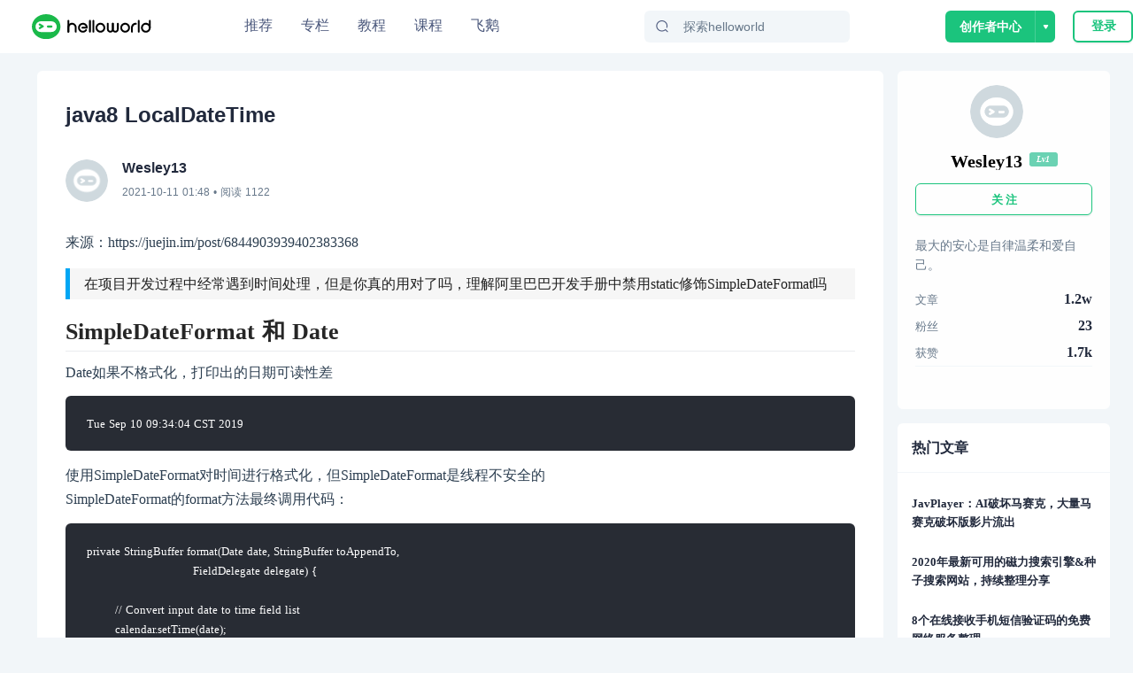

--- FILE ---
content_type: text/html; charset=utf-8
request_url: https://www.helloworld.net/p/0186461718
body_size: 20550
content:
<!doctype html>
<html data-n-head-ssr>
  <head >
    <title>java8 LocalDateTime  - HelloWorld开发者社区</title><meta data-n-head="ssr" charset="utf-8"><meta data-n-head="ssr" name="viewport" content="width=device-width, initial-scale=1, user-scalable=no, viewport-fit=cover"><meta data-n-head="ssr" name="renderer" content="webkit"><meta data-n-head="ssr" http-equiv="X-UA-Compatible" content="IE=edge,chrome=1"><meta data-n-head="ssr" name="format-detection" content="telephone=no"><meta data-n-head="ssr" data-hid="description" name="description" content="来源：https://juejin.im/post/6844903939402383368在项目开发过程中经常遇到时间处理，但是你真的用对了吗，理解阿里巴巴开发手册中禁用static修饰SimpleDateFormat吗SimpleDateFormat和DateDate如果不格式化，打印出的"><meta data-n-head="ssr" data-hid="keywords" name="keywords" content="localtime,date,Java,Java,HelloWorld"><link data-n-head="ssr" rel="icon" type="image/x-icon" href="/favicon.ico"><link data-n-head="ssr" rel="stylesheet" href="/iconfont/iconfont.css"><script data-n-head="ssr" src="https://hm.baidu.com/hm.js?c7e77fd22dddf4a169b8d6f4807c5a4c"></script><script data-n-head="ssr" src="//at.alicdn.com/t/c/font_3420979_s15c45f04ii.js"></script><script data-n-head="ssr" src="/iconfont/iconfont.js" ssr="false"></script><script data-n-head="ssr" src="https://turing.captcha.qcloud.com/TCaptcha.js " defer></script><script data-n-head="ssr" src="https://res.wx.qq.com/connect/zh_CN/htmledition/js/wxLogin.js"></script><link rel="preload" href="/_nuxt/hw.165.js?t=1727528274054" as="script"><link rel="preload" href="/_nuxt/dcb69cc8ae2f886f.css" as="style"><link rel="preload" href="/_nuxt/hw.166.js?t=1727528274054" as="script"><link rel="preload" href="/_nuxt/hw.14.js?t=1727528274054" as="script"><link rel="preload" href="/_nuxt/hw.171.js?t=1727528274054" as="script"><link rel="preload" href="/_nuxt/c9f7a196ea231098.css" as="style"><link rel="preload" href="/_nuxt/hw.15.js?t=1727528274054" as="script"><link rel="preload" href="/_nuxt/d62e78fe69805c10.css" as="style"><link rel="preload" href="/_nuxt/hw.116.js?t=1727528274054" as="script"><link rel="preload" href="/_nuxt/hw.0.js?t=1727528274054" as="script"><link rel="preload" href="/_nuxt/hw.1.js?t=1727528274054" as="script"><link rel="preload" href="/_nuxt/cb234bb3f0d36b2f.css" as="style"><link rel="preload" href="/_nuxt/hw.2.js?t=1727528274054" as="script"><link rel="stylesheet" href="/_nuxt/dcb69cc8ae2f886f.css"><link rel="stylesheet" href="/_nuxt/c9f7a196ea231098.css"><link rel="stylesheet" href="/_nuxt/d62e78fe69805c10.css"><link rel="stylesheet" href="/_nuxt/cb234bb3f0d36b2f.css">
  </head>
  <body >
    <div data-server-rendered="true" id="__nuxt"><!----><div id="__layout"><div class="site-container"><div class="nav-header-box"><header class="navigationBar"><div class="container"><div class="left"><a href="/" class="nuxt-link-active"><img src="/img/logo_new.svg" alt="" class="logo"></a></div> <div class="middle"><ul class="nav-list"><li class="nav-plus nav-item"><a href="/">
              推荐
            </a></li><li class="nav-plus nav-item"><a href="/special">
              专栏
            </a></li><li class="nav-plus nav-item"><a href="/tutorial">
              教程
            </a></li><li class="nav-plus nav-item"><a href="/lesson/list">
              课程
            </a></li><li class="nav-plus nav-item"><a href="https://flygoose.helloworld.net/" target="_blank">飞鹅</a></li></ul> <!----> <div class="search-container"><span class="search-input ant-input-affix-wrapper"><span class="ant-input-prefix"><IconFont type="icon-Search1"></IconFont></span><input placeholder="探索helloworld" type="text" value="" class="ant-input"></span> <div class="clear-icon" style="display:none;"><IconFont type="icon-Guanbi1"></IconFont></div></div></div> <div class="right"><!----><!----><!----></div></div> <!----> <!----></header></div> <div class="blog-detail-container"><div class="detail-content-box"><div class="blog-center-container"><div class="blog-content-box"><p class="blog-title">
          java8 LocalDateTime 
          </p> <div class="author-info" data-v-62b233b4><a href="/Wesley13" data-v-62b233b4><img src="https://img-hello-world.oss-cn-beijing.aliyuncs.com/imgs/46847d754406b0102dee7a1f54d14f92.jfif" class="avatar" data-v-62b233b4></a> <div class="right-info" data-v-62b233b4><div class="nickname" data-v-62b233b4>Wesley13</div> <div data-v-62b233b4><time data-v-62b233b4>2021-10-11 09:48</time>
      • 阅读
      1122
      <!----></div></div></div> <article><!----> <div class="content-body github-markdown-body vuepress-markdown-body"><p>来源：<a href="https://www.helloworld.net/redirect?target=https://juejin.im/post/6844903939402383368" rel="nofollow noopener noreferrer" target="_blank">https://juejin.im/post/6844903939402383368</a></p>
<blockquote>
<p>在项目开发过程中经常遇到时间处理，但是你真的用对了吗，理解阿里巴巴开发手册中禁用static修饰SimpleDateFormat吗</p>
</blockquote>
<h2 id="simpledateformat-和-date">SimpleDateFormat 和 Date</h2>
<p>Date如果不格式化，打印出的日期可读性差</p>
<pre><code>Tue Sep 10 09:34:04 CST 2019
</code></pre>
<p>使用SimpleDateFormat对时间进行格式化，但SimpleDateFormat是线程不安全的<br>SimpleDateFormat的format方法最终调用代码：</p>
<pre><code>private StringBuffer format(Date date, StringBuffer toAppendTo,
                              FieldDelegate delegate) {
   
        // Convert input date to time field list
        calendar.setTime(date);

        boolean useDateFormatSymbols = useDateFormatSymbols();

        for (int i = 0; i &lt; compiledPattern.length; ) {
   
            int tag = compiledPattern[i] &gt;&gt;&gt; 8;
            int count = compiledPattern[i++] &amp; 0xff;
            if (count == 255) {
   
                count = compiledPattern[i++] &lt;&lt; 16;
                count |= compiledPattern[i++];
            }

            switch (tag) {
   
            case TAG_QUOTE_ASCII_CHAR:
                toAppendTo.append((char)count);
                break;

            case TAG_QUOTE_CHARS:
                toAppendTo.append(compiledPattern, i, count);
                i += count;
                break;

            default:
                subFormat(tag, count, delegate, toAppendTo, useDateFormatSymbols);
                break;
            }
        }
        return toAppendTo;
    }
</code></pre>
<p>calendar是共享变量，并且这个共享变量没有做线程安全控制。当多个线程同时使用相同的SimpleDateFormat对象【如用static修饰的SimpleDateFormat】调用format方法时，多个线程会同时调用calendar.setTime方法，可能一个线程刚设置好time值另外的一个线程马上把设置的time值给修改了导致返回的格式化时间可能是错误的。</p>
<p>Date对时间处理比较麻烦，比如想获取某年、某月、某星期，以及n天以后的时间，如果用Date来处理的话真是太难了，你可能会说Date类不是有getYear、getMonth这些方法吗，获取年月日很Easy，但都被弃用了啊</p>
<h2 id="java8全新的日期和时间api">java8全新的日期和时间API</h2>
<h3 id="localdate-获取年月日">LocalDate 获取年月日</h3>
<ol>
<li><p>创建LocalDate</p>
<p>//获取当前年月日
LocalDate localDate = LocalDate.now();</p>
<p>//构造指定的年月日
LocalDate localDate1 = LocalDate.of(2019, 9, 10);</p>
</li>
<li><p>获取年、月、日、星期几</p>
<p>// 获取年
int year = localDate.getYear();
int year1 = localDate.get(ChronoField.YEAR);</p>
<p>// 获取月
Month month = localDate.getMonth();
int month1 = localDate.get(ChronoField.MONTH_OF_YEAR);</p>
<p>//获取天
int day = localDate.getDayOfMonth();
int day1 = localDate.get(ChronoField.DAY_OF_MONTH);</p>
<p>// 获取星期几
DayOfWeek dayOfWeek = localDate.getDayOfWeek();
int dayOfWeek1 = localDate.get(ChronoField.DAY_OF_WEEK);</p>
</li>
</ol>
<h3 id="localtime-获取几点几分几秒">LocalTime 获取几点几分几秒</h3>
<ol>
<li><p>创建LocalTime</p>
<p>LocalTime localTime = LocalTime.of(13, 51, 10);
LocalTime localTime1 = LocalTime.now();</p>
</li>
<li><p>获取时分秒</p>
<p>//获取小时
int hour = localTime.getHour();
int hour1 = localTime.get(ChronoField.HOUR_OF_DAY);
//获取分
int minute = localTime.getMinute();
int minute1 = localTime.get(ChronoField.MINUTE_OF_HOUR);
//获取秒
int second = localTime.getSecond();
int second1 = localTime.get(ChronoField.SECOND_OF_MINUTE);</p>
</li>
</ol>
<h3 id="localdatetime-获取年月日时分秒">LocalDateTime 获取年月日时分秒</h3>
<p>等于LocalDate+LocalTime</p>
<ol>
<li><p>创建LocalDateTime</p>
<p>LocalDateTime localDateTime = LocalDateTime.now();</p>
<p>LocalDateTime localDateTime1 = LocalDateTime.of(2019, Month.SEPTEMBER, 10, 14, 46, 56);</p>
<p>LocalDateTime localDateTime2 = LocalDateTime.of(localDate, localTime);</p>
<p>LocalDateTime localDateTime3 = localDate.atTime(localTime);</p>
<p>LocalDateTime localDateTime4 = localTime.atDate(localDate);</p>
</li>
<li><p>获取LocalDate</p>
<p>LocalDate localDate2 = localDateTime.toLocalDate();</p>
</li>
<li><p>获取LocalTime</p>
<p>LocalTime localTime2 = localDateTime.toLocalTime();</p>
</li>
</ol>
<h3 id="instant-获取秒数">Instant 获取秒数</h3>
<ol>
<li><p>创建Instant对象</p>
<p>Instant instant = Instant.now();</p>
</li>
<li><p>获取秒数</p>
<p>long currentSecond = instant.getEpochSecond();</p>
</li>
<li><p>获取毫秒数</p>
<p>long currentMilli = instant.toEpochMilli();</p>
</li>
</ol>
<p>个人觉得如果只是为了获取秒数或者毫秒数，使用System.currentTimeMillis()来得更为方便</p>
<h3 id="日期时间计算">日期时间计算</h3>
<p>LocalDate、LocalTime、LocalDateTime、Instant为不可变对象，修改这些对象对象会返回一个副本</p>
<h4 id="增加、减少年数、月数、天数等">增加、减少年数、月数、天数等</h4>
<p>以LocalDateTime为例：</p>
<pre><code>LocalDateTime localDateTime = LocalDateTime.of(2019, Month.SEPTEMBER, 10, 14, 46, 56);
//增加一年
localDateTime = localDateTime.plusYears(1);
localDateTime = localDateTime.plus(1, ChronoUnit.YEARS);
//减少一个月
localDateTime = localDateTime.minusMonths(1);
localDateTime = localDateTime.minus(1, ChronoUnit.MONTHS);
</code></pre>
<p>通过with修改某些值</p>
<pre><code>//修改年为2019
localDateTime = localDateTime.withYear(2020);
//修改为2022
localDateTime = localDateTime.with(ChronoField.YEAR, 2022);
</code></pre>
<h4 id="时间计算">时间计算</h4>
<p>比如有些时候想知道这个月的最后一天是几号、下个周末是几号，通过提供的时间和日期API可以很快得到答案:</p>
<pre><code>LocalDate localDate = LocalDate.now();
LocalDate localDate1 = localDate.with(firstDayOfYear());
</code></pre>
<p>比如通过firstDayOfYear()返回了当前日期的第一天日期。</p>
<h4 id="格式化时间">格式化时间</h4>
<pre><code>LocalDate localDate = LocalDate.of(2019, 9, 10);
String s1 = localDate.format(DateTimeFormatter.BASIC_ISO_DATE);
String s2 = localDate.format(DateTimeFormatter.ISO_LOCAL_DATE);

//自定义格式化
DateTimeFormatter dateTimeFormatter =   DateTimeFormatter.ofPattern(&quot;dd/MM/yyyy&quot;);
String s3 = localDate.format(dateTimeFormatter);
</code></pre>
<p>DateTimeFormatter默认提供了多种格式化方式，如果默认提供的不能满足要求，可以通过DateTimeFormatter的ofPattern方法创建自定义格式化方式</p>
<h4 id="解析时间">解析时间</h4>
<pre><code>LocalDate localDate1 = LocalDate.parse(&quot;20190910&quot;, DateTimeFormatter.BASIC_ISO_DATE);
LocalDate localDate2 = LocalDate.parse(&quot;2019-09-10&quot;, DateTimeFormatter.ISO_LOCAL_DATE);
</code></pre>
<p>和SimpleDateFormat相比，DateTimeFormatter是线程安全的</p>
<h2 id="springboot中应用localdatetime">SpringBoot中应用LocalDateTime</h2>
<p>将LocalDateTime字段以时间戳的方式返回给前端</p>
<p>添加日期转化类</p>
<pre><code>public class LocalDateTimeConverter extends JsonSerializer&lt;LocalDateTime&gt; {
   

    @Override
    public void serialize(LocalDateTime value, JsonGenerator gen, SerializerProvider serializers) throws IOException {
   
    gen.writeNumber(value.toInstant(ZoneOffset.of(&quot;+8&quot;)).toEpochMilli());
    }
}
</code></pre>
<p>并在LocalDateTime字段上添加@JsonSerialize(using = LocalDateTimeConverter.class)注解，如下：</p>
<pre><code>@JsonSerialize(using = LocalDateTimeConverter.class)
protected LocalDateTime gmtModified;
</code></pre>
<p>将LocalDateTime字段以指定格式化日期的方式返回给前端 在LocalDateTime字段上添加@JsonFormat(shape=JsonFormat.Shape.STRING, pattern=“yyyy-MM-dd HH:mm:ss”)注解即可，如下：</p>
<pre><code>@JsonFormat(shape=JsonFormat.Shape.STRING, pattern=&quot;yyyy-MM-dd HH:mm:ss&quot;)
protected LocalDateTime gmtModified;
</code></pre>
<p>对前端传入的日期进行格式化<br>在LocalDateTime字段上添加@DateTimeFormat(pattern = “yyyy-MM-dd HH:mm:ss”)注解即可，如下：</p>
<pre><code>@DateTimeFormat(pattern = &quot;yyyy-MM-dd HH:mm:ss&quot;)
protected LocalDateTime gmtModified;
</code></pre>
</div> </article> <div class="tags-box" data-v-1bdff09d><a href="/tag/localtime.html" target="_blank" class="item" data-v-1bdff09d>localtime</a><a href="/tag/date.html" target="_blank" class="item" data-v-1bdff09d>date</a><a href="/tag/Java.html" target="_blank" class="item" data-v-1bdff09d>Java</a><a href="/tag/Java.html" target="_blank" class="item" data-v-1bdff09d>Java</a></div> <div class="blog-btns-box" data-v-7d5edd21><div class="btn-item" data-v-7d5edd21><div class="circle zan" data-v-7d5edd21><IconFont type="icon-Dianzan" class="iconfont" data-v-7d5edd21></IconFont></div> <div class="text" data-v-7d5edd21>点赞</div></div> <div class="btn-item" data-v-7d5edd21><div class="circle favorite" data-v-7d5edd21><IconFont type="icon-Like1" class="iconfont" data-v-7d5edd21></IconFont></div> <div class="text" data-v-7d5edd21>收藏</div></div></div></div> <div id="recommend-lesson"><div class="recommend-lesson-title">推荐课程</div> <div class="horizontal" data-v-ba84c88a><a target="_blank" href="/lesson/detail/0234756015" class="re-course-list" data-v-ba84c88a><img src="https://img-hello-world.oss-cn-beijing.aliyuncs.com/imgs/c602e2fc50ef4a95fc2b12cb9663834b.png" alt="avatar" data-v-ba84c88a> <div class="re-info" data-v-ba84c88a><h2 data-v-ba84c88a>Java 并发 - Longadder源码分析</h2> <div class="des" data-v-ba84c88a><div class="price" data-v-ba84c88a>免费</div> <span data-v-ba84c88a>23人学习</span></div></div></a><a target="_blank" href="/lesson/detail/2438007445" class="re-course-list" data-v-ba84c88a><img src="https://img-hello-world.oss-cn-beijing.aliyuncs.com/imgs/f68882b709a62bb36573bdd9b85ac9b1.png" alt="avatar" data-v-ba84c88a> <div class="re-info" data-v-ba84c88a><h2 data-v-ba84c88a>手撕Java 条件队列Condition源码系列</h2> <div class="des" data-v-ba84c88a><div class="price" data-v-ba84c88a>免费</div> <span data-v-ba84c88a>66人学习</span></div></div></a></div></div> <div id="anchor" class="comment-container"><div id="comment-panel" class="comment-panel" data-v-25426b80><div class="panel-title" data-v-25426b80>评论区</div> <div class="comment-input-box" data-v-25426b80><img src="/_nuxt/img/default-avatar.38df358.png" alt class="user-avatar" data-v-25426b80> <!----></div>  <!----></div></div> <div class="recommend-blog-list"><div class="recommend-title">推荐文章</div> <div class="art-list" data-v-6293c55f><div class="blog-item" data-v-6293c55f><div class="blog-header" data-v-6293c55f><img src="https://img-hello-world.oss-cn-beijing.aliyuncs.com/imgs/cd34cdaab69ede1e2bf28de235151c34.webp" alt="blmius" class="img" data-v-6293c55f> <a href="/blmius" target="_blank" class="name" data-v-6293c55f>
          blmius
        </a> <div class="dot" data-v-6293c55f>•</div> <div class="time" data-v-6293c55f>
          4年前
        </div></div> <div class="blog-content" data-v-6293c55f><div class="item-left" data-v-6293c55f><a href="/p/2802547579" target="_blank" title="MySQL:[Err] 1292 - Incorrect datetime value: ‘0000-00-00 00:00:00‘ for column ‘CREATE_TIME‘ at row 1" class="title single-ellipsis" data-v-6293c55f>
            MySQL:[Err] 1292 - Incorrect datetime value: ‘0000-00-00 00:00:00‘ for column ‘CREATE_TIME‘ at row 1
          </a> <div class="intro multi-ellipsis-2" data-v-6293c55f>
            文章目录问题用navicat导入数据时，报错：原因这是因为当前的MySQL不支持datetime为0的情况。解决修改sql\mode:sql\mode:SQLMode定义了MySQL应支持的SQL语法、数据校验等，这样可以更容易地在不同的环境中使用MySQL。全局s
          </div></div> <img src="https://img-hello-world.oss-cn-beijing.aliyuncs.com/ed6c6174f1775f65a3fbe98488391419.png" class="item-right" data-v-6293c55f></div> <!----> <div class="blog-footer flex" data-v-6293c55f><div class="iconfont footer-item icon-Show1" data-v-6293c55f><span class="num" data-v-6293c55f>7928</span></div><div class="iconfont footer-item icon-Guanbi1-copy" data-v-6293c55f><span class="num" data-v-6293c55f>0</span></div><div class="iconfont footer-item icon-Pinglun1" data-v-6293c55f><span class="num" data-v-6293c55f>0</span></div></div></div><div class="blog-item" data-v-6293c55f><div class="blog-header" data-v-6293c55f><img src="https://img-hello-world.oss-cn-beijing.aliyuncs.com/imgs/62ed0a50b9064c83f39ad37f9cfffcbb.jfif" alt="美凌格栋栋酱" class="img" data-v-6293c55f> <a href="/4773589733" target="_blank" class="name" data-v-6293c55f>
          美凌格栋栋酱
        </a> <div class="dot" data-v-6293c55f>•</div> <div class="time" data-v-6293c55f>
          1年前
        </div></div> <div class="blog-content" data-v-6293c55f><div class="item-left" data-v-6293c55f><a href="/p/2871028586" target="_blank" title="Oracle 分组与拼接字符串同时使用" class="title single-ellipsis" data-v-6293c55f>
            Oracle 分组与拼接字符串同时使用
          </a> <div class="intro multi-ellipsis-2" data-v-6293c55f>
            SELECTT.,ROWNUMIDFROM(SELECTT.EMPLID,T.NAME,T.BU,T.REALDEPART,T.FORMATDATE,SUM(T.S0)S0,MAX(UPDATETIME)CREATETIME,LISTAGG(TOCHAR(
          </div></div> <!----></div> <!----> <div class="blog-footer flex" data-v-6293c55f><div class="iconfont footer-item icon-Show1" data-v-6293c55f><span class="num" data-v-6293c55f>4401</span></div><div class="iconfont footer-item icon-Guanbi1-copy" data-v-6293c55f><span class="num" data-v-6293c55f>0</span></div><div class="iconfont footer-item icon-Pinglun1" data-v-6293c55f><span class="num" data-v-6293c55f>0</span></div></div></div><div class="blog-item" data-v-6293c55f><div class="blog-header" data-v-6293c55f><img src="https://img-hello-world.oss-cn-beijing.aliyuncs.com/imgs/46847d754406b0102dee7a1f54d14f92.jfif" alt="Wesley13" class="img" data-v-6293c55f> <a href="/Wesley13" target="_blank" class="name" data-v-6293c55f>
          Wesley13
        </a> <div class="dot" data-v-6293c55f>•</div> <div class="time" data-v-6293c55f>
          4年前
        </div></div> <div class="blog-content" data-v-6293c55f><div class="item-left" data-v-6293c55f><a href="/p/2102334911" target="_blank" title="MySQL部分从库上面因为大量的临时表tmp_table造成慢查询 " class="title single-ellipsis" data-v-6293c55f>
            MySQL部分从库上面因为大量的临时表tmp_table造成慢查询 
          </a> <div class="intro multi-ellipsis-2" data-v-6293c55f>
            背景描述Time:20190124T00:08:14.70572408:00User@Host:@Id:Schema:sentrymetaLast_errno:0Killed:0Query_time:0.315758Lock_
          </div></div> <!----></div> <!----> <div class="blog-footer flex" data-v-6293c55f><div class="iconfont footer-item icon-Show1" data-v-6293c55f><span class="num" data-v-6293c55f>4138</span></div><div class="iconfont footer-item icon-Guanbi1-copy" data-v-6293c55f><span class="num" data-v-6293c55f>0</span></div><div class="iconfont footer-item icon-Pinglun1" data-v-6293c55f><span class="num" data-v-6293c55f>0</span></div></div></div><div class="blog-item" data-v-6293c55f><div class="blog-header" data-v-6293c55f><img src="https://img-hello-world.oss-cn-beijing.aliyuncs.com/imgs/0d250ec5492da88592013bbd302402ae.jfif" alt="helloworld_34035044" class="img" data-v-6293c55f> <a href="/34035044" target="_blank" class="name" data-v-6293c55f>
          helloworld_34035044
        </a> <div class="dot" data-v-6293c55f>•</div> <div class="time" data-v-6293c55f>
          3年前
        </div></div> <div class="blog-content" data-v-6293c55f><div class="item-left" data-v-6293c55f><a href="/p/9382788506" target="_blank" title="皕杰报表之UUID" class="title single-ellipsis" data-v-6293c55f>
            皕杰报表之UUID
          </a> <div class="intro multi-ellipsis-2" data-v-6293c55f>
            ​在我们用皕杰报表工具设计填报报表时，如何在新增行里自动增加id呢？能新增整数排序id吗？目前可以在新增行里自动增加id，但只能用uuid函数增加UUID编码，不能新增整数排序id。uuid函数说明：获取一个UUID，可以在填报表中用来创建数据ID语法：uuid()或uuid(sep)参数说明：sep布尔值，生成的uuid中是否包含分隔符''，缺省为
          </div></div> <!----></div> <!----> <div class="blog-footer flex" data-v-6293c55f><div class="iconfont footer-item icon-Show1" data-v-6293c55f><span class="num" data-v-6293c55f>3611</span></div><div class="iconfont footer-item icon-Guanbi1-copy" data-v-6293c55f><span class="num" data-v-6293c55f>0</span></div><div class="iconfont footer-item icon-Pinglun1" data-v-6293c55f><span class="num" data-v-6293c55f>0</span></div></div></div><div class="blog-item" data-v-6293c55f><div class="blog-header" data-v-6293c55f><img src="https://img-hello-world.oss-cn-beijing.aliyuncs.com/imgs/4f77da7232573922a580077ad6e6e085.jpg" alt="待兔" class="img" data-v-6293c55f> <a href="/waitrabbit" target="_blank" class="name" data-v-6293c55f>
          待兔
        </a> <div class="dot" data-v-6293c55f>•</div> <div class="time" data-v-6293c55f>
          1年前
        </div></div> <div class="blog-content" data-v-6293c55f><div class="item-left" data-v-6293c55f><a href="/p/1863625810" target="_blank" title="手写Java HashMap源码" class="title single-ellipsis" data-v-6293c55f>
            手写Java HashMap源码
          </a> <div class="intro multi-ellipsis-2" data-v-6293c55f>
            HashMap的使用教程HashMap的使用教程HashMap的使用教程HashMap的使用教程HashMap的使用教程22
          </div></div> <!----></div> <!----> <div class="blog-footer flex" data-v-6293c55f><div class="iconfont footer-item icon-Show1" data-v-6293c55f><span class="num" data-v-6293c55f>3286</span></div><div class="iconfont footer-item icon-Guanbi1-copy" data-v-6293c55f><span class="num" data-v-6293c55f>0</span></div><div class="iconfont footer-item icon-Pinglun1" data-v-6293c55f><span class="num" data-v-6293c55f>0</span></div></div></div><div class="blog-item" data-v-6293c55f><div class="blog-header" data-v-6293c55f><img src="https://img-hello-world.oss-cn-beijing.aliyuncs.com/imgs/46847d754406b0102dee7a1f54d14f92.jfif" alt="Wesley13" class="img" data-v-6293c55f> <a href="/Wesley13" target="_blank" class="name" data-v-6293c55f>
          Wesley13
        </a> <div class="dot" data-v-6293c55f>•</div> <div class="time" data-v-6293c55f>
          4年前
        </div></div> <div class="blog-content" data-v-6293c55f><div class="item-left" data-v-6293c55f><a href="/p/7592357255" target="_blank" title="Java日期时间API系列31" class="title single-ellipsis" data-v-6293c55f>
            Java日期时间API系列31
          </a> <div class="intro multi-ellipsis-2" data-v-6293c55f>
            　　时间戳是指格林威治时间1970年01月01日00时00分00秒起至现在的总毫秒数，是所有时间的基础，其他时间可以通过时间戳转换得到。Java中本来已经有相关获取时间戳的方法，Java8后增加新的类Instant等专用于处理时间戳问题。 1获取时间戳的方法和性能对比1.1获取时间戳方法Java8以前
          </div></div> <!----></div> <!----> <div class="blog-footer flex" data-v-6293c55f><div class="iconfont footer-item icon-Show1" data-v-6293c55f><span class="num" data-v-6293c55f>1816</span></div><div class="iconfont footer-item icon-Guanbi1-copy" data-v-6293c55f><span class="num" data-v-6293c55f>0</span></div><div class="iconfont footer-item icon-Pinglun1" data-v-6293c55f><span class="num" data-v-6293c55f>0</span></div></div></div><div class="blog-item" data-v-6293c55f><div class="blog-header" data-v-6293c55f><img src="https://img-hello-world.oss-cn-beijing.aliyuncs.com/imgs/d4566ad9edfb956dba92fc21f5e1561f.webp" alt="Jacquelyn38" class="img" data-v-6293c55f> <a href="/Jacquelyn38" target="_blank" class="name" data-v-6293c55f>
          Jacquelyn38
        </a> <div class="dot" data-v-6293c55f>•</div> <div class="time" data-v-6293c55f>
          4年前
        </div></div> <div class="blog-content" data-v-6293c55f><div class="item-left" data-v-6293c55f><a href="/p/3468005401" target="_blank" title="2020年前端实用代码段，为你的工作保驾护航" class="title single-ellipsis" data-v-6293c55f>
            2020年前端实用代码段，为你的工作保驾护航
          </a> <div class="intro multi-ellipsis-2" data-v-6293c55f>
            有空的时候，自己总结了几个代码段，在开发中也经常使用，谢谢。1、使用解构获取json数据let jsonData  id: 1,status: &quot;OK&quot;,data: 'a', 'b';let  id, status, data: number   jsonData;console.log(id, status, number )
          </div></div> <img src="https://img-hello-world.oss-cn-beijing.aliyuncs.com/e7130dfd1edf85ccee4a9e73aa0b77dd.jpeg" class="item-right" data-v-6293c55f></div> <!----> <div class="blog-footer flex" data-v-6293c55f><div class="iconfont footer-item icon-Show1" data-v-6293c55f><span class="num" data-v-6293c55f>3435</span></div><div class="iconfont footer-item icon-Guanbi1-copy" data-v-6293c55f><span class="num" data-v-6293c55f>0</span></div><div class="iconfont footer-item icon-Pinglun1" data-v-6293c55f><span class="num" data-v-6293c55f>0</span></div></div></div><div class="blog-item" data-v-6293c55f><div class="blog-header" data-v-6293c55f><img src="https://img-hello-world.oss-cn-beijing.aliyuncs.com/imgs/46847d754406b0102dee7a1f54d14f92.jfif" alt="Wesley13" class="img" data-v-6293c55f> <a href="/Wesley13" target="_blank" class="name" data-v-6293c55f>
          Wesley13
        </a> <div class="dot" data-v-6293c55f>•</div> <div class="time" data-v-6293c55f>
          4年前
        </div></div> <div class="blog-content" data-v-6293c55f><div class="item-left" data-v-6293c55f><a href="/p/4384340365" target="_blank" title="00：Java简单了解 " class="title single-ellipsis" data-v-6293c55f>
            00：Java简单了解 
          </a> <div class="intro multi-ellipsis-2" data-v-6293c55f>
            浅谈Java之概述Java是SUN(StanfordUniversityNetwork)，斯坦福大学网络公司)1995年推出的一门高级编程语言。Java是一种面向Internet的编程语言。随着Java技术在web方面的不断成熟，已经成为Web应用程序的首选开发语言。Java是简单易学，完全面向对象，安全可靠，与平台无关的编程语言。
          </div></div> <!----></div> <!----> <div class="blog-footer flex" data-v-6293c55f><div class="iconfont footer-item icon-Show1" data-v-6293c55f><span class="num" data-v-6293c55f>2459</span></div><div class="iconfont footer-item icon-Guanbi1-copy" data-v-6293c55f><span class="num" data-v-6293c55f>0</span></div><div class="iconfont footer-item icon-Pinglun1" data-v-6293c55f><span class="num" data-v-6293c55f>0</span></div></div></div><div class="blog-item" data-v-6293c55f><div class="blog-header" data-v-6293c55f><img src="https://img-hello-world.oss-cn-beijing.aliyuncs.com/imgs/1bad3e5246214111b0d7a482fc5beec5.jfif" alt="Stella981" class="img" data-v-6293c55f> <a href="/Stella981" target="_blank" class="name" data-v-6293c55f>
          Stella981
        </a> <div class="dot" data-v-6293c55f>•</div> <div class="time" data-v-6293c55f>
          4年前
        </div></div> <div class="blog-content" data-v-6293c55f><div class="item-left" data-v-6293c55f><a href="/p/3395108718" target="_blank" title="Django中Admin中的一些参数配置 " class="title single-ellipsis" data-v-6293c55f>
            Django中Admin中的一些参数配置 
          </a> <div class="intro multi-ellipsis-2" data-v-6293c55f>
            设置在列表中显示的字段，id为django模型默认的主键list_display('id','name','sex','profession','email','qq','phone','status','create_time')设置在列表可编辑字段list_editable
          </div></div> <!----></div> <!----> <div class="blog-footer flex" data-v-6293c55f><div class="iconfont footer-item icon-Show1" data-v-6293c55f><span class="num" data-v-6293c55f>3196</span></div><div class="iconfont footer-item icon-Guanbi1-copy" data-v-6293c55f><span class="num" data-v-6293c55f>0</span></div><div class="iconfont footer-item icon-Pinglun1" data-v-6293c55f><span class="num" data-v-6293c55f>0</span></div></div></div><div class="blog-item" data-v-6293c55f><div class="blog-header" data-v-6293c55f><img src="https://img-hello-world.oss-cn-beijing.aliyuncs.com/imgs/ff45645a048833b06e967323e7411c91.webp" alt="Python进阶者" class="img" data-v-6293c55f> <a href="/pdcfighting" target="_blank" class="name" data-v-6293c55f>
          Python进阶者
        </a> <div class="dot" data-v-6293c55f>•</div> <div class="time" data-v-6293c55f>
          2年前
        </div></div> <div class="blog-content" data-v-6293c55f><div class="item-left" data-v-6293c55f><a href="/p/7920817787" target="_blank" title="Excel中这日期老是出来00：00：00，怎么用Pandas把这个去除" class="title single-ellipsis" data-v-6293c55f>
            Excel中这日期老是出来00：00：00，怎么用Pandas把这个去除
          </a> <div class="intro multi-ellipsis-2" data-v-6293c55f>
            大家好，我是皮皮。一、前言前几天在Python白银交流群【上海新年人】问了一个Pandas数据筛选的问题。问题如下：这日期老是出来00：00：00，怎么把这个去除。二、实现过程后来【论草莓如何成为冻干莓】给了一个思路和代码如下：pd.toexcel之前把这
          </div></div> <img src="https://img-hello-world.oss-cn-beijing.aliyuncs.com/imgs/aeaded5a375b9d90ad54a2731b017114.png" class="item-right" data-v-6293c55f></div> <!----> <div class="blog-footer flex" data-v-6293c55f><div class="iconfont footer-item icon-Show1" data-v-6293c55f><span class="num" data-v-6293c55f>2866</span></div><div class="iconfont footer-item icon-Guanbi1-copy" data-v-6293c55f><span class="num" data-v-6293c55f>0</span></div><div class="iconfont footer-item icon-Pinglun1" data-v-6293c55f><span class="num" data-v-6293c55f>0</span></div></div></div> </div></div></div> <div class="blog-right-container"><div class="personal-info" data-v-af95cca0><div class="base-info" data-v-af95cca0><img src="https://img-hello-world.oss-cn-beijing.aliyuncs.com/imgs/46847d754406b0102dee7a1f54d14f92.jfif" alt="Wesley13" class="avatar" data-v-af95cca0> <div class="info-content" data-v-af95cca0><div onc class="name-level" data-v-af95cca0><div class="name single-ellipsis" data-v-af95cca0>
          Wesley13
        </div> <div class="level-icon level-1" data-v-429e45df data-v-af95cca0>
  Lv1
</div></div> <!----></div></div> <button type="button" class="follow-btn ant-btn ant-btn-primary ant-btn-background-ghost" data-v-af95cca0><span>关 注</span></button> <div class="signature" data-v-af95cca0>最大的安心是自律温柔和爱自己。</div> <div class="article-fans-stars" data-v-af95cca0><div class="item" data-v-af95cca0><div class="label" data-v-af95cca0>文章</div> <div class="value" data-v-af95cca0>
        1.2w
      </div></div><div class="item" data-v-af95cca0><div class="label" data-v-af95cca0>粉丝</div> <div class="value" data-v-af95cca0>
        23
      </div></div><div class="item" data-v-af95cca0><div class="label" data-v-af95cca0>获赞</div> <div class="value" data-v-af95cca0>
        1.7k
      </div></div></div> <div class="author-social-info" data-v-af95cca0><!----> <!----> <!----></div></div> <div class="sider-box" data-v-377f20d6><h5 class="common-title" data-v-377f20d6>热门文章</h5> <div class="content-box" data-v-377f20d6><div class="hot-article-list" data-v-5fa70b3e><div class="item" data-v-5fa70b3e><a href="/p/2026823042" title="JavPlayer：AI破坏马赛克，大量马赛克破坏版影片流出 " class="abstract multi-ellipsis-2" data-v-5fa70b3e>
      JavPlayer：AI破坏马赛克，大量马赛克破坏版影片流出 
    </a></div><div class="item" data-v-5fa70b3e><a href="/p/2766033731" title="2020年最新可用的磁力搜索引擎&amp;种子搜索网站，持续整理分享 " class="abstract multi-ellipsis-2" data-v-5fa70b3e>
      2020年最新可用的磁力搜索引擎&amp;种子搜索网站，持续整理分享 
    </a></div><div class="item" data-v-5fa70b3e><a href="/p/9442853740" title="8个在线接收手机短信验证码的免费网络服务整理 " class="abstract multi-ellipsis-2" data-v-5fa70b3e>
      8个在线接收手机短信验证码的免费网络服务整理 
    </a></div><div class="item" data-v-5fa70b3e><a href="/p/1466098846" title="java.net.ConnectException：Connection timed out：connect 出现连接超时的问题？ " class="abstract multi-ellipsis-2" data-v-5fa70b3e>
      java.net.ConnectException：Connection timed out：connect 出现连接超时的问题？ 
    </a></div><div class="item" data-v-5fa70b3e><a href="/p/2102334911" title="MySQL部分从库上面因为大量的临时表tmp_table造成慢查询 " class="abstract multi-ellipsis-2" data-v-5fa70b3e>
      MySQL部分从库上面因为大量的临时表tmp_table造成慢查询 
    </a></div></div></div></div></div></div></div> <!----></div></div></div><script>window.__NUXT__=(function(a,b,c,d,e,f,g,h,i,j,k,l,m,n,o,p,q,r,s,t,u,v,w,x,y,z,A,B,C,D){return {layout:"default",data:[{}],fetch:{},error:f,state:{showSlideAuth:c,showLogin:c,fromIndex:c,urlConfig:{GET_BLOG_COLLECTION_LIST_URL:i,getAllTag:"\u002Ftag\u002FgetAllTag",CREATE_BLOG_URL:"\u002Fmanage\u002FcreateBlog",PUBLISH_BLOG_URL:"\u002Fmanage\u002FpublishBlog",UPDATE_BLOG_DETAIL:"\u002Fmanage\u002FupdateBlog",GET_BLOG_DETAIL:"\u002Fblog\u002FgetBlogDetail",GET_BLOG_NEWEST_DRAFT:j,UPDATE_CHAPTER_URL:k,GET_CHAPTER_NEWEST_DRAFT:l,PUBLISH_CHAPTER:k,CREATE_BLOG_CATE:"\u002Fcollection\u002Fadd",RENAME_COLLECTION:"\u002Fcollection\u002FrenameCollection",DELETE_COLLECTION:"\u002Fcollection\u002FdeleteCollection",GET_MY_BLOG_LIST_URL:"\u002Fadmin\u002FblogList",FOLLOW_AUTHOR:"\u002Fuser\u002Ffollow",UNFOLLOW_AUTHOR:"\u002Fuser\u002Funfollow",GET_RECOMMEND_BLOG:"\u002Fhome\u002FgetHomeBlogByAction",GET_RECOMMEND_BLOG_BY_CATE:"\u002Fhome\u002FgetHomeBlogListByTag",GET_RECOMMEND_BLOG_BY_TAG:"\u002Fhome\u002FgetBlogListByTag",GET_TAG_LIST:"\u002Fuser\u002FhotWords",GET_CATE_LIST:"\u002Ftag\u002FgetHomeTag",GET_RECOMMEND_AUTHOR:"\u002Fhome\u002FgetRecommendAuthorList",GET_DAILY_ALGORITHM:"\u002Fhome\u002Fdailyalgorithm",LOG_IN:"\u002Faccess\u002Flogin",LOG_OUT:"\u002Faccess\u002FsignOut",CHECK_USER_INFO:"\u002Faccess\u002FcheckUserInfo",REGISTER:"\u002Faccess\u002Fregister",CHANGE_PWD:"\u002Faccess\u002FchangePassword",SEND_CODE:"\u002Faccess\u002FsendCode",ACTION_AUTH:"\u002Faccess\u002FactionAuth",ACTION_AUTH2:"\u002Faccess\u002FactionAuth2",CHECK_USER_AND_BLOG:"\u002Faccess\u002FcheckUserAndBlog",CHECK_TOKEN:"\u002Faccess\u002FcheckToken",SIGN_IN:"\u002Faccess\u002FsignIn",GET_PERSONAL_INFO:"\u002Fuser\u002Fdetail\u002Finfo",GET_PERSONAL_BLOG_LIST:"\u002Fuser\u002Fdetail\u002Fbloglist",FILE_UPLOAD:"\u002Ffile\u002Fupload",DL_AND_UPLOAD:"\u002Ffile\u002FdownloadAndUploadOss",GET_MY_FOLLOW_USER_LIST:"\u002Fadmin\u002FgetMyFollowUserList",GET_MY_FANS_USER_LIST:"\u002Fadmin\u002FgetMyFansUserList",GET_MY_FOLLOW_QUESTION_LIST:"\u002Fadmin\u002FgetMyFollowQuestion",GET_MY_SUBSCIBE_SPECIAL_LIST:"\u002Fadmin\u002FgetMySubscribeSpecialList",TAKE_OFF_BLOG:"\u002Fadmin\u002FtakeOffBlog",TAKE_ON_BLOG:"\u002Fadmin\u002FtakeOnBlog",GET_HOME_RECOMMEND_SPECIAL_LIST:"\u002Fhome\u002FgetRecommendSpecialList",GET_MOST_SPECIAL_COUNT_USER_LIST:"\u002Fspecial\u002FgetSpecialMostUserList",GET_SPECIAL_CATE_LIST_URL:"\u002Fspecial\u002FgetSpecialCateList",GET_SPECIAL_LIST_URL:"\u002Fspecial\u002FgetSpecialList",GET_SPECIAL_LIST_PER_CATEGORY_URL:"\u002Fspecial\u002FgetSpecialListPerCategory",GET_CATEGORY_INFO_BY_ID_URL:"\u002Fhome\u002FgetCategoryInfoById",GET_SPECIAL_COUNT_PER_CATEGORY_URL:"\u002Fspecial\u002FgetSpecialTotalCountPerCategory",GET_SPECIAL_BANNER:"\u002Fspecial\u002FgetBannerList",GET_SPECIAL_DETAIL_CHAPTER_LIST:"\u002Fspecial\u002FgetSpecialSectionList",GET_SPECIAL_DETAIL:"\u002Fspecial\u002FgetMySpecialChapterInfo",GetChapterInfo:"\u002Fspecial\u002FgetSectionDetail",GET_SPECIAL_DETAIL_INFO:"\u002Fadmin\u002FgetSpecialDetail",ADD_CHAPTER_URL:"\u002Fadmin\u002FaddChapter",UPDATE_CHAPTER_INFO:"\u002Fadmin\u002FupdateChapterInfo",UPDATE_CHAPTER_SEQUENCE:"\u002Fadmin\u002FupdateChapterSequence",DELETE_CHAPTER_URL:"\u002Fadmin\u002FdeleteChapter",TAKE_ON_SPECIAL:"\u002Fspecial\u002FpublishSection",TAKE_OFF_SPECIAL:"\u002Fadmin\u002FtakeOffSpecial",RENAME_SPECIAL:"\u002Fadmin\u002FrenameSpecial",GET_SPECIAL_CATE_LIST:"\u002Fadmin\u002FgetSpecialCateList",UPDATE_SPECIAL_INTRO:"\u002Fadmin\u002FupdateSpecialIntro",UPDATE_SPECIAL_INFO:"\u002Fadmin\u002FupdateSpecialCateId",UPDATE_SPECIAL_TITLE:"\u002Fadmin\u002FupdateSpecialTitle",DELETE_SPECIAL:"\u002Fadmin\u002FdeleteSpecial",GET_CHAPTER_COMMENT:"\u002Fcomment\u002FgetChapterCommentList",UPDATE_SPECIALINFO:"\u002Fadmin\u002FupdateSpecialBaseInfo",SUBSCRIBE_SPECIAL:m,UN_SUBSCRIBE_SPECIAL:n,MODIFY_SPECIAL:o,GET_TUTORIAL_BIG_CATEGORY:"\u002Ftutorial\u002FgetTutorialBigCategories",GET_ALL_TUTORIALS:p,GET_CHAPTER_AND_SECTION_BY_PATH:"\u002Ftutorial\u002FgetChapterAndSectionByPath",GET_CONTENT_BY_SECTION_PATH:"\u002Ftutorial\u002FgetSectionContent",GET_TUTORIAL_OVERVIEW:q,GET_UID_BY_PROFILE_PATH:"\u002Fuser\u002FgetUidByProfilePath",GET_USER_DETAIL_USER_INFO:"\u002Fuser\u002Fdetail\u002FuserInfo",GET_SPECIAL_CATEGORY:"\u002Fuser\u002Fdetail\u002FspecialCategory",CREATE_SPECIAL_URL:"\u002Fspecial\u002FcreateSpecial",GET_MY_SPECIAL_LIST_URL:"\u002Fadmin\u002FgetMySpecialList",GET_CHAPTER_LIST_PER_SPECIAL_URL:"\u002Fadmin\u002FgetSpecialChapterList",GET_USER_RELATED_QUESTION_LIST:"\u002Fuser\u002Fdetail\u002FgetUserRelatedQuestionList",Get_BLOG_COLLECT_LIST:"\u002Fuser\u002Fdetail\u002FgetUserBlogCollectList",GET_BLOG_LIST_URL:"\u002Fuc\u002FgetUserBlogList",GET_BLOG_LIST_BY_COLLECT_ID:"\u002Fuser\u002Fdetail\u002FgetCollectBlogList",GET_SPECIAL_LIST_BY_SORT_TYPE:"\u002Fuc\u002FgetUserPublishedSpecialList",GET_USER_BASE_INFO:"\u002Fuc\u002FgetUserInfo",GET_NEWEST_BLOG_LIST:"\u002Fuser\u002Fdetail\u002FgetNewestBlogList",GET_NEWEST_COMMENT_LIST:"\u002Fuser\u002Fdetail\u002FgetNewestCommentList",GET_FAVORITE_BLOG_LIST:"\u002Fuc\u002FgetUserFavoriteBlogList",GET_FOLLOW_USER_LIST:"\u002Fuc\u002FgetFollowList",GET_FOLLOW_USER_FANS:"\u002Fuc\u002FgetFanList",GET_HOT_COMMENTS:"\u002Fuc\u002FgetHotComments",IS_USER_BLOG:"\u002Fuc\u002FisUserBlog",GET_SEARCH_WORD:"\u002Fsearch\u002FsearchWord",GET_QUESTION_COMMON_TAG:"\u002Fquestion\u002FgetHotTagList",GET_QUESTION_LIST:"\u002Fquestion\u002FgetQuestionList",GET_QUESTION_DETAIL:"\u002Fquestion\u002FgetQuestionDetail",UPDATE_QUESTION_INFO:"\u002Fquestion\u002FupdateQuestion",GET_QUESTION_BASE_INFO:"\u002Fquestion\u002FgetQuestionBaseInfo",GET_BLOG_COMMENT_LIST:"\u002Fcomment\u002FgetBlogCommentList",ADD_COMMENT:"\u002Fcomment\u002FaddComment",ADD_REPLY:"\u002Fcomment\u002FaddReply",LIKE_BLOG:"\u002Fblog\u002FzanBlog",FAVORITE_BLOG:"\u002Fblog\u002FfavoriteBlog",GET_USER_LIKE_FAVORITE_INFO:"\u002Fadmin\u002FgetUserAndBlogActionInfo",DAMIT_CHANGE_PWD:"\u002Fadmin\u002FchangePassword",UPDATE_PERSONAL:"\u002Fadmin\u002FmodifyPersonalInfo",SUBMIT_SUGGESTION:"\u002Fsuggestion\u002FsubmitSuggestion",GETALLBLOGID:"\u002Faccess\u002FgetAllBlogId",GETCONTENTBYID:"\u002Faccess\u002FgetContentById",UPDATEHTMLBYID:"\u002Faccess\u002FupdateHtmlById",CHANGE_USER_PWD:r,SEND_USER_SMS:"\u002Faccess\u002FsendSmsCode",GET_WIN_USERS:"\u002Fwin\u002FgetWinUsers",GET_FRIEND_LINKS:"\u002Fhome\u002FgetFriendLinks",GET_SITE_MAP:"\u002Fspider\u002FgetSiteMap",GET_BLOG_BY_TAG_NAME:"\u002Fblog\u002FgetBlogByTagName",GET_BLOG_BY_TAG_ID:"\u002Fsearch\u002FsearchTag",GET_RANDOM_TAGS:"\u002Fblog\u002FgetRandomTags",GET_UPLOAD_SIGNATURE:"\u002Fvod\u002FgetUploadSignature",UPLOAD_MEDIA_INFO:"\u002Fvod\u002FuploadMediaInfo",GET_BLOG_INFO:"\u002Fadmin\u002FgetBlogInfo",GET_HOME_RECOMMEND_TAGS:"\u002Ftag\u002FgetHomeRecommendTags",GET_USER_HOT_BLOG_LIST:"\u002Fuc\u002FgetUserHotBlogList",COMMENT_BLOG:"\u002Fcomment\u002Fcomment",GET_COMMENT_LIST:"\u002Fcomment\u002FgetCommentList",REPLY_COMMENT:"\u002Fcomment\u002FreplyComment",GET_COMMENT_REPLIES:"\u002Fcomment\u002FgetCommentReplies",GET_BACK_IMAGE_LIST:"\u002Fuc\u002FgetBackImageList",UPDATE_BACK_IMAGE:"\u002Fuc\u002FupdateBackImage",GET_MY_SPECIAL_LIST:"\u002Fmanage\u002FgetMySpecialList",GET_SUBCRIBED_SPECLIAL_LIST:"\u002Fmanage\u002FgetMySubscribedSpecialList",GET_MY_SPECIAL_DETAIL:"\u002Fmanage\u002FgetMySpecialDetail",SUBCRIBE_SPECLIAL:m,UNSUBCRIBED_SPECLIAL:n,CREATE_COLLECTION:"\u002Fmanage\u002FcreateCollection",GET_COLLECTION_LIST:i,UPDATE_COLLECTION:"\u002Fmanage\u002FupdateCollection",REMOVE_COLLECTION:"\u002Fmanage\u002FremoveCollection",GET_MY_BLOG_LIST:"\u002Fmanage\u002FgetMyBlogList",GET_FOLLOW_LIST:"\u002Fmanage\u002FgetFollowList",UPDATE_FOLLOW:"\u002Fmanage\u002FupdateFollow",GET_MY_INFO:"\u002Fmanage\u002FgetMyInfo",UPDATE_MY_INFO:"\u002Fmanage\u002FupdateMyInfo",GET_MY_FAVORITE_BLOG_LIST:"\u002Fmanage\u002FgetMyFavoriteBlogList",GET_MY_FAVORITE_LESSON_LIST:"\u002Flesson\u002FfavoriteList",UPDATE_FAVORITE_LESSON:"\u002Flesson\u002Ffavorite",UPDATE_CANCEL_FAVORITE_LESSON:"\u002Flesson\u002FremoveFavorite",GET_RECOMMEND_LESSON_BY_BLOG:"\u002Flesson\u002FrecommendLesson",MODIFY_PASSWORD:r,GET_MY_BLOG_DETAIL:j,GET_MY_BLOG_DETAIL_FOR_ADMIN_PREVIEW:"\u002Fmanage\u002FgetMyBlogDetailForAdminPreview",GET_NEW_NOTIFICATION_COUNT:"\u002Fmanage\u002FgetNewNotificationCount",GET_NOTIFICATION_LIST:"\u002Fmanage\u002FgetNotificationList",READ_NOTIFICATION:"\u002Fmanage\u002FreadNotification",CREATE_SECTION:"\u002Fspecial\u002FcreateSection",MODIFIY_SECTION_TITLE:"\u002Fspecial\u002FmodifySectionTitle",MODIFIY_SPECIAL_TITLE:o,MODIFIY_SECTION_STATUS:"\u002Fspecial\u002FmodifySectionStatus",PUBLISH_SPECIAL:"\u002Fspecial\u002FpublishSpecial",OFFLINE_SPECIAL:"\u002Fspecial\u002FofflineSpecial",UNPUBLISHED_SPECIAL_DETAIL:"manage\u002FgetMySpecialDetail",UNPUBLISHED_SPECIAL_CHAPTER_DETAIL:l,UPDATE_BLOG_TITLE:"\u002Fmanage\u002FupdateTitle",UPDATE_BLOG_STATUS_PUBLISHED:"\u002Fmanage\u002FupdateBlogStatusPublished",DELETE_BLOG:"\u002Fmanage\u002FdeleteBlog",GET_CATELIST_TUTORIAL:"\u002Ftutorial\u002FgetCateList",GET_TUTORIAL_LIST:p,GET_TUTORIAL_DETAIL:q,GET_CHAPTER_INFO:"\u002Ftutorial\u002FgetChapterInfo",FAVORITE_SECTION:"\u002Fmanage\u002FfavoriteSection",ZAN_SECTION:"\u002Fmanage\u002FzanSection",LESSON_LIST_ALL:"\u002Flesson\u002Flist\u002Fall",LESSON_LIST_MY:"\u002Flesson\u002Flist\u002Fmy",LESSON_LIST_BUY:"\u002Flesson\u002Flist\u002Fbuy",LESSON_LIST_REC:"\u002Flesson\u002Flist\u002Frec",LESSON_CREATE:"\u002Flesson\u002Fcreate",LESSON_DETAIL_EDIT:"\u002Flesson\u002Fdetail\u002Fedit",LESSON_DETAIL:"\u002Flesson\u002Fdetail",LESSON_DELETE:"\u002Flesson\u002FdeleteLesson",LESSON_CATEGORIES:"\u002Flesson\u002Fcategories",LESSON_DIRECTIONS:"\u002Flesson\u002Fdirections",LESSON_STORE:"\u002Flesson\u002Fstore",LESSON_CREATE_CHAPTER:"\u002Flesson\u002FcreateChapter",LESSON_UPDATE_CHATPER:"\u002Flesson\u002FupdateChapter",LESSON_DELETE_CHAPTER:"\u002Flesson\u002FdeleteChapter",LESSON_CHAPTER_DELETE_VIDEO:"\u002Flesson\u002Fchapter\u002FdeleteVideo",LESSON_CHAPTER_UPDATE_VIDEO:"\u002Flesson\u002Fchapter\u002FupdateVideo",LESSON_CHAPTER_CREATE_VIDEO:"\u002Flesson\u002Fchapter\u002FcreateVideo",LESSON_CHAPTERS:"\u002Flesson\u002Fchapters",LESSON_CHAPTERS_EDIT:"\u002Flesson\u002Fchapters\u002Fedit",LESSON_VIDEO_ENCRYPT:"\u002Flesson\u002Fvideo\u002Fencrypt",LESSON_VIDEO:"\u002Flesson\u002Fvideo",LESSON_VIDEO_M3U8:"\u002Flesson\u002Fvideo\u002Fm3u8",LESSON_COS_TOKEN:"\u002Flesson\u002Fcos\u002Ftoken",LESSON_NOTE:"\u002Flesson\u002Fnote",LESSON_CREATE_SOURCE:"\u002Flesson\u002FcreateResource",LESSON_UPDATE_RESOURCE:"\u002Flesson\u002FupdateResource",LESSON_RESOURCE:"\u002Flesson\u002Fresource",LESSON_DELETE_RESOURCE:"\u002FlessondeleteResource",LESSON_LEARN_REPORT:"\u002Flesson\u002Flearn\u002Freport",ADD_STUDY_COUNT:"\u002Flesson\u002FaddStudyCount",WXPAY_NATIVE_PAY:"\u002Fwxpay\u002FnativePay",WXPAY_QUERY_ORDER_STATUS:"\u002Fwxpay\u002FqueryOrderStatus",WXPAY_ORDER:"\u002Fwxpay\u002Forder",WXPAY_ORDERS:"\u002Fwxpay\u002Forders",WXPAY_CANCELORDER:"\u002Fwxpay\u002FcancelOrder"},isLoading:c,authPhone:b,friendLink:[],showSpecial:c,specialData:f,navFixedVisible:c,deviceId:607114161872907300,blackList:[],access:{token:b,userInfo:{}},admin:{collectionList:[],specialList:[],notifyCount:{},curTab:"blog",blogDetail:{}},backstage:{blogList:{},typeCount:{collectCount:a,commentCount:a,count:a,followCount:a,subscribeCount:a,zanCount:a},isShow:c},course:{isCollapase:s},personal:{errorMsg:b,handling:c,visible:c,success:c,isSmsCoding:c,sendCodeSuccess:c,uid:f,userDetailInfo:{},personalBlogList:[],blogCount:a,personalSpecialList:[],specialCount:a,newestBlog:[],newestComment:[],personalFavoriteList:[],favoriteCount:a,personalFollowList:[],followCount:a,personalFansList:[],fansCount:a,hotComment:[],routeParams:{profile:b,pageType:b}},question:{commonTags:[],questionList:[],questionDetail:{}},recommend:{recommendBlog:{data:[]},tagList:[],categoryList:{data:[]},recommendAuthorList:{data:[]},todayAlgorithm:b,blogDetail:{blogInfo:{uuid:"0186461718",title:"java8 LocalDateTime ",intro:"来源：https:\u002F\u002Fjuejin.im\u002Fpost\u002F6844903939402383368在项目开发过程中经常遇到时间处理，但是你真的用对了吗，理解阿里巴巴开发手册中禁用static修饰SimpleDateFormat吗SimpleDateFormat和DateDate如果不格式化，打印出的",content:"来源：https:\u002F\u002Fjuejin.im\u002Fpost\u002F6844903939402383368\n\n\u003E 在项目开发过程中经常遇到时间处理，但是你真的用对了吗，理解阿里巴巴开发手册中禁用static修饰SimpleDateFormat吗\n\nSimpleDateFormat 和 Date\n-----------------------\n\nDate如果不格式化，打印出的日期可读性差\n\n    Tue Sep 10 09:34:04 CST 2019\n    \n\n使用SimpleDateFormat对时间进行格式化，但SimpleDateFormat是线程不安全的  \nSimpleDateFormat的format方法最终调用代码：\n\n    private StringBuffer format(Date date, StringBuffer toAppendTo,\n                                  FieldDelegate delegate) {\n       \n            \u002F\u002F Convert input date to time field list\n            calendar.setTime(date);\n    \n            boolean useDateFormatSymbols = useDateFormatSymbols();\n    \n            for (int i = 0; i \u003C compiledPattern.length; ) {\n       \n                int tag = compiledPattern[i] \u003E\u003E\u003E 8;\n                int count = compiledPattern[i++] & 0xff;\n                if (count == 255) {\n       \n                    count = compiledPattern[i++] \u003C\u003C 16;\n                    count |= compiledPattern[i++];\n                }\n    \n                switch (tag) {\n       \n                case TAG_QUOTE_ASCII_CHAR:\n                    toAppendTo.append((char)count);\n                    break;\n    \n                case TAG_QUOTE_CHARS:\n                    toAppendTo.append(compiledPattern, i, count);\n                    i += count;\n                    break;\n    \n                default:\n                    subFormat(tag, count, delegate, toAppendTo, useDateFormatSymbols);\n                    break;\n                }\n            }\n            return toAppendTo;\n        }\n\ncalendar是共享变量，并且这个共享变量没有做线程安全控制。当多个线程同时使用相同的SimpleDateFormat对象【如用static修饰的SimpleDateFormat】调用format方法时，多个线程会同时调用calendar.setTime方法，可能一个线程刚设置好time值另外的一个线程马上把设置的time值给修改了导致返回的格式化时间可能是错误的。\n\nDate对时间处理比较麻烦，比如想获取某年、某月、某星期，以及n天以后的时间，如果用Date来处理的话真是太难了，你可能会说Date类不是有getYear、getMonth这些方法吗，获取年月日很Easy，但都被弃用了啊\n\njava8全新的日期和时间API\n----------------\n\n### LocalDate 获取年月日\n\n1.  创建LocalDate\n\n    \u002F\u002F获取当前年月日\n    LocalDate localDate = LocalDate.now();\n    \n    \u002F\u002F构造指定的年月日\n    LocalDate localDate1 = LocalDate.of(2019, 9, 10);\n\n1.  获取年、月、日、星期几\n\n    \u002F\u002F 获取年\n    int year = localDate.getYear();\n    int year1 = localDate.get(ChronoField.YEAR);\n    \n    \u002F\u002F 获取月\n    Month month = localDate.getMonth();\n    int month1 = localDate.get(ChronoField.MONTH_OF_YEAR);\n    \n    \u002F\u002F获取天\n    int day = localDate.getDayOfMonth();\n    int day1 = localDate.get(ChronoField.DAY_OF_MONTH);\n    \n    \u002F\u002F 获取星期几\n    DayOfWeek dayOfWeek = localDate.getDayOfWeek();\n    int dayOfWeek1 = localDate.get(ChronoField.DAY_OF_WEEK);\n\n### LocalTime 获取几点几分几秒\n\n1.  创建LocalTime\n\n    LocalTime localTime = LocalTime.of(13, 51, 10);\n    LocalTime localTime1 = LocalTime.now();\n\n1.  获取时分秒\n\n    \u002F\u002F获取小时\n    int hour = localTime.getHour();\n    int hour1 = localTime.get(ChronoField.HOUR_OF_DAY);\n    \u002F\u002F获取分\n    int minute = localTime.getMinute();\n    int minute1 = localTime.get(ChronoField.MINUTE_OF_HOUR);\n    \u002F\u002F获取秒\n    int second = localTime.getSecond();\n    int second1 = localTime.get(ChronoField.SECOND_OF_MINUTE);\n\n### LocalDateTime 获取年月日时分秒\n\n等于LocalDate+LocalTime\n\n1.  创建LocalDateTime\n\n    LocalDateTime localDateTime = LocalDateTime.now();\n    \n    LocalDateTime localDateTime1 = LocalDateTime.of(2019, Month.SEPTEMBER, 10, 14, 46, 56);\n    \n    LocalDateTime localDateTime2 = LocalDateTime.of(localDate, localTime);\n    \n    LocalDateTime localDateTime3 = localDate.atTime(localTime);\n    \n    LocalDateTime localDateTime4 = localTime.atDate(localDate);\n\n1.  获取LocalDate\n\n    LocalDate localDate2 = localDateTime.toLocalDate();\n\n1.  获取LocalTime\n\n    LocalTime localTime2 = localDateTime.toLocalTime();\n\n### Instant 获取秒数\n\n1.  创建Instant对象\n\n    Instant instant = Instant.now();\n\n1.  获取秒数\n\n    long currentSecond = instant.getEpochSecond();\n\n1.  获取毫秒数\n\n    long currentMilli = instant.toEpochMilli();\n\n个人觉得如果只是为了获取秒数或者毫秒数，使用System.currentTimeMillis()来得更为方便\n\n### 日期时间计算\n\nLocalDate、LocalTime、LocalDateTime、Instant为不可变对象，修改这些对象对象会返回一个副本\n\n#### 增加、减少年数、月数、天数等\n\n以LocalDateTime为例：\n\n    LocalDateTime localDateTime = LocalDateTime.of(2019, Month.SEPTEMBER, 10, 14, 46, 56);\n    \u002F\u002F增加一年\n    localDateTime = localDateTime.plusYears(1);\n    localDateTime = localDateTime.plus(1, ChronoUnit.YEARS);\n    \u002F\u002F减少一个月\n    localDateTime = localDateTime.minusMonths(1);\n    localDateTime = localDateTime.minus(1, ChronoUnit.MONTHS);\n\n通过with修改某些值\n\n    \u002F\u002F修改年为2019\n    localDateTime = localDateTime.withYear(2020);\n    \u002F\u002F修改为2022\n    localDateTime = localDateTime.with(ChronoField.YEAR, 2022);\n\n#### 时间计算\n\n比如有些时候想知道这个月的最后一天是几号、下个周末是几号，通过提供的时间和日期API可以很快得到答案:\n\n    LocalDate localDate = LocalDate.now();\n    LocalDate localDate1 = localDate.with(firstDayOfYear());\n\n比如通过firstDayOfYear()返回了当前日期的第一天日期。\n\n#### 格式化时间\n\n    LocalDate localDate = LocalDate.of(2019, 9, 10);\n    String s1 = localDate.format(DateTimeFormatter.BASIC_ISO_DATE);\n    String s2 = localDate.format(DateTimeFormatter.ISO_LOCAL_DATE);\n    \n    \u002F\u002F自定义格式化\n    DateTimeFormatter dateTimeFormatter =   DateTimeFormatter.ofPattern(\"dd\u002FMM\u002Fyyyy\");\n    String s3 = localDate.format(dateTimeFormatter);\n\nDateTimeFormatter默认提供了多种格式化方式，如果默认提供的不能满足要求，可以通过DateTimeFormatter的ofPattern方法创建自定义格式化方式\n\n#### 解析时间\n\n    LocalDate localDate1 = LocalDate.parse(\"20190910\", DateTimeFormatter.BASIC_ISO_DATE);\n    LocalDate localDate2 = LocalDate.parse(\"2019-09-10\", DateTimeFormatter.ISO_LOCAL_DATE);\n\n和SimpleDateFormat相比，DateTimeFormatter是线程安全的\n\nSpringBoot中应用LocalDateTime\n--------------------------\n\n将LocalDateTime字段以时间戳的方式返回给前端\n\n添加日期转化类\n\n    public class LocalDateTimeConverter extends JsonSerializer\u003CLocalDateTime\u003E {\n       \n    \n        @Override\n        public void serialize(LocalDateTime value, JsonGenerator gen, SerializerProvider serializers) throws IOException {\n       \n        gen.writeNumber(value.toInstant(ZoneOffset.of(\"+8\")).toEpochMilli());\n        }\n    }\n\n并在LocalDateTime字段上添加@JsonSerialize(using = LocalDateTimeConverter.class)注解，如下：\n\n    @JsonSerialize(using = LocalDateTimeConverter.class)\n    protected LocalDateTime gmtModified;\n\n将LocalDateTime字段以指定格式化日期的方式返回给前端 在LocalDateTime字段上添加@JsonFormat(shape=JsonFormat.Shape.STRING, pattern=“yyyy-MM-dd HH:mm:ss”)注解即可，如下：\n\n    @JsonFormat(shape=JsonFormat.Shape.STRING, pattern=\"yyyy-MM-dd HH:mm:ss\")\n    protected LocalDateTime gmtModified;\n\n对前端传入的日期进行格式化  \n在LocalDateTime字段上添加@DateTimeFormat(pattern = “yyyy-MM-dd HH:mm:ss”)注解即可，如下：\n\n    @DateTimeFormat(pattern = \"yyyy-MM-dd HH:mm:ss\")\n    protected LocalDateTime gmtModified;",html:"\u003Cp\u003E来源：\u003Ca href=\"https:\u002F\u002Fjuejin.im\u002Fpost\u002F6844903939402383368\"\u003Ehttps:\u002F\u002Fjuejin.im\u002Fpost\u002F6844903939402383368\u003C\u002Fa\u003E\u003C\u002Fp\u003E\n\u003Cblockquote\u003E\n\u003Cp\u003E在项目开发过程中经常遇到时间处理，但是你真的用对了吗，理解阿里巴巴开发手册中禁用static修饰SimpleDateFormat吗\u003C\u002Fp\u003E\n\u003C\u002Fblockquote\u003E\n\u003Ch2 id=\"simpledateformat-和-date\"\u003ESimpleDateFormat 和 Date\u003C\u002Fh2\u003E\n\u003Cp\u003EDate如果不格式化，打印出的日期可读性差\u003C\u002Fp\u003E\n\u003Cpre\u003E\u003Ccode\u003ETue Sep 10 09:34:04 CST 2019\n\u003C\u002Fcode\u003E\u003C\u002Fpre\u003E\n\u003Cp\u003E使用SimpleDateFormat对时间进行格式化，但SimpleDateFormat是线程不安全的\u003Cbr\u003ESimpleDateFormat的format方法最终调用代码：\u003C\u002Fp\u003E\n\u003Cpre\u003E\u003Ccode\u003Eprivate StringBuffer format(Date date, StringBuffer toAppendTo,\n                              FieldDelegate delegate) {\n   \n        \u002F\u002F Convert input date to time field list\n        calendar.setTime(date);\n\n        boolean useDateFormatSymbols = useDateFormatSymbols();\n\n        for (int i = 0; i &lt; compiledPattern.length; ) {\n   \n            int tag = compiledPattern[i] &gt;&gt;&gt; 8;\n            int count = compiledPattern[i++] &amp; 0xff;\n            if (count == 255) {\n   \n                count = compiledPattern[i++] &lt;&lt; 16;\n                count |= compiledPattern[i++];\n            }\n\n            switch (tag) {\n   \n            case TAG_QUOTE_ASCII_CHAR:\n                toAppendTo.append((char)count);\n                break;\n\n            case TAG_QUOTE_CHARS:\n                toAppendTo.append(compiledPattern, i, count);\n                i += count;\n                break;\n\n            default:\n                subFormat(tag, count, delegate, toAppendTo, useDateFormatSymbols);\n                break;\n            }\n        }\n        return toAppendTo;\n    }\n\u003C\u002Fcode\u003E\u003C\u002Fpre\u003E\n\u003Cp\u003Ecalendar是共享变量，并且这个共享变量没有做线程安全控制。当多个线程同时使用相同的SimpleDateFormat对象【如用static修饰的SimpleDateFormat】调用format方法时，多个线程会同时调用calendar.setTime方法，可能一个线程刚设置好time值另外的一个线程马上把设置的time值给修改了导致返回的格式化时间可能是错误的。\u003C\u002Fp\u003E\n\u003Cp\u003EDate对时间处理比较麻烦，比如想获取某年、某月、某星期，以及n天以后的时间，如果用Date来处理的话真是太难了，你可能会说Date类不是有getYear、getMonth这些方法吗，获取年月日很Easy，但都被弃用了啊\u003C\u002Fp\u003E\n\u003Ch2 id=\"java8全新的日期和时间api\"\u003Ejava8全新的日期和时间API\u003C\u002Fh2\u003E\n\u003Ch3 id=\"localdate-获取年月日\"\u003ELocalDate 获取年月日\u003C\u002Fh3\u003E\n\u003Col\u003E\n\u003Cli\u003E\u003Cp\u003E创建LocalDate\u003C\u002Fp\u003E\n\u003Cp\u003E\u002F\u002F获取当前年月日\nLocalDate localDate = LocalDate.now();\u003C\u002Fp\u003E\n\u003Cp\u003E\u002F\u002F构造指定的年月日\nLocalDate localDate1 = LocalDate.of(2019, 9, 10);\u003C\u002Fp\u003E\n\u003C\u002Fli\u003E\n\u003Cli\u003E\u003Cp\u003E获取年、月、日、星期几\u003C\u002Fp\u003E\n\u003Cp\u003E\u002F\u002F 获取年\nint year = localDate.getYear();\nint year1 = localDate.get(ChronoField.YEAR);\u003C\u002Fp\u003E\n\u003Cp\u003E\u002F\u002F 获取月\nMonth month = localDate.getMonth();\nint month1 = localDate.get(ChronoField.MONTH_OF_YEAR);\u003C\u002Fp\u003E\n\u003Cp\u003E\u002F\u002F获取天\nint day = localDate.getDayOfMonth();\nint day1 = localDate.get(ChronoField.DAY_OF_MONTH);\u003C\u002Fp\u003E\n\u003Cp\u003E\u002F\u002F 获取星期几\nDayOfWeek dayOfWeek = localDate.getDayOfWeek();\nint dayOfWeek1 = localDate.get(ChronoField.DAY_OF_WEEK);\u003C\u002Fp\u003E\n\u003C\u002Fli\u003E\n\u003C\u002Fol\u003E\n\u003Ch3 id=\"localtime-获取几点几分几秒\"\u003ELocalTime 获取几点几分几秒\u003C\u002Fh3\u003E\n\u003Col\u003E\n\u003Cli\u003E\u003Cp\u003E创建LocalTime\u003C\u002Fp\u003E\n\u003Cp\u003ELocalTime localTime = LocalTime.of(13, 51, 10);\nLocalTime localTime1 = LocalTime.now();\u003C\u002Fp\u003E\n\u003C\u002Fli\u003E\n\u003Cli\u003E\u003Cp\u003E获取时分秒\u003C\u002Fp\u003E\n\u003Cp\u003E\u002F\u002F获取小时\nint hour = localTime.getHour();\nint hour1 = localTime.get(ChronoField.HOUR_OF_DAY);\n\u002F\u002F获取分\nint minute = localTime.getMinute();\nint minute1 = localTime.get(ChronoField.MINUTE_OF_HOUR);\n\u002F\u002F获取秒\nint second = localTime.getSecond();\nint second1 = localTime.get(ChronoField.SECOND_OF_MINUTE);\u003C\u002Fp\u003E\n\u003C\u002Fli\u003E\n\u003C\u002Fol\u003E\n\u003Ch3 id=\"localdatetime-获取年月日时分秒\"\u003ELocalDateTime 获取年月日时分秒\u003C\u002Fh3\u003E\n\u003Cp\u003E等于LocalDate+LocalTime\u003C\u002Fp\u003E\n\u003Col\u003E\n\u003Cli\u003E\u003Cp\u003E创建LocalDateTime\u003C\u002Fp\u003E\n\u003Cp\u003ELocalDateTime localDateTime = LocalDateTime.now();\u003C\u002Fp\u003E\n\u003Cp\u003ELocalDateTime localDateTime1 = LocalDateTime.of(2019, Month.SEPTEMBER, 10, 14, 46, 56);\u003C\u002Fp\u003E\n\u003Cp\u003ELocalDateTime localDateTime2 = LocalDateTime.of(localDate, localTime);\u003C\u002Fp\u003E\n\u003Cp\u003ELocalDateTime localDateTime3 = localDate.atTime(localTime);\u003C\u002Fp\u003E\n\u003Cp\u003ELocalDateTime localDateTime4 = localTime.atDate(localDate);\u003C\u002Fp\u003E\n\u003C\u002Fli\u003E\n\u003Cli\u003E\u003Cp\u003E获取LocalDate\u003C\u002Fp\u003E\n\u003Cp\u003ELocalDate localDate2 = localDateTime.toLocalDate();\u003C\u002Fp\u003E\n\u003C\u002Fli\u003E\n\u003Cli\u003E\u003Cp\u003E获取LocalTime\u003C\u002Fp\u003E\n\u003Cp\u003ELocalTime localTime2 = localDateTime.toLocalTime();\u003C\u002Fp\u003E\n\u003C\u002Fli\u003E\n\u003C\u002Fol\u003E\n\u003Ch3 id=\"instant-获取秒数\"\u003EInstant 获取秒数\u003C\u002Fh3\u003E\n\u003Col\u003E\n\u003Cli\u003E\u003Cp\u003E创建Instant对象\u003C\u002Fp\u003E\n\u003Cp\u003EInstant instant = Instant.now();\u003C\u002Fp\u003E\n\u003C\u002Fli\u003E\n\u003Cli\u003E\u003Cp\u003E获取秒数\u003C\u002Fp\u003E\n\u003Cp\u003Elong currentSecond = instant.getEpochSecond();\u003C\u002Fp\u003E\n\u003C\u002Fli\u003E\n\u003Cli\u003E\u003Cp\u003E获取毫秒数\u003C\u002Fp\u003E\n\u003Cp\u003Elong currentMilli = instant.toEpochMilli();\u003C\u002Fp\u003E\n\u003C\u002Fli\u003E\n\u003C\u002Fol\u003E\n\u003Cp\u003E个人觉得如果只是为了获取秒数或者毫秒数，使用System.currentTimeMillis()来得更为方便\u003C\u002Fp\u003E\n\u003Ch3 id=\"日期时间计算\"\u003E日期时间计算\u003C\u002Fh3\u003E\n\u003Cp\u003ELocalDate、LocalTime、LocalDateTime、Instant为不可变对象，修改这些对象对象会返回一个副本\u003C\u002Fp\u003E\n\u003Ch4 id=\"增加、减少年数、月数、天数等\"\u003E增加、减少年数、月数、天数等\u003C\u002Fh4\u003E\n\u003Cp\u003E以LocalDateTime为例：\u003C\u002Fp\u003E\n\u003Cpre\u003E\u003Ccode\u003ELocalDateTime localDateTime = LocalDateTime.of(2019, Month.SEPTEMBER, 10, 14, 46, 56);\n\u002F\u002F增加一年\nlocalDateTime = localDateTime.plusYears(1);\nlocalDateTime = localDateTime.plus(1, ChronoUnit.YEARS);\n\u002F\u002F减少一个月\nlocalDateTime = localDateTime.minusMonths(1);\nlocalDateTime = localDateTime.minus(1, ChronoUnit.MONTHS);\n\u003C\u002Fcode\u003E\u003C\u002Fpre\u003E\n\u003Cp\u003E通过with修改某些值\u003C\u002Fp\u003E\n\u003Cpre\u003E\u003Ccode\u003E\u002F\u002F修改年为2019\nlocalDateTime = localDateTime.withYear(2020);\n\u002F\u002F修改为2022\nlocalDateTime = localDateTime.with(ChronoField.YEAR, 2022);\n\u003C\u002Fcode\u003E\u003C\u002Fpre\u003E\n\u003Ch4 id=\"时间计算\"\u003E时间计算\u003C\u002Fh4\u003E\n\u003Cp\u003E比如有些时候想知道这个月的最后一天是几号、下个周末是几号，通过提供的时间和日期API可以很快得到答案:\u003C\u002Fp\u003E\n\u003Cpre\u003E\u003Ccode\u003ELocalDate localDate = LocalDate.now();\nLocalDate localDate1 = localDate.with(firstDayOfYear());\n\u003C\u002Fcode\u003E\u003C\u002Fpre\u003E\n\u003Cp\u003E比如通过firstDayOfYear()返回了当前日期的第一天日期。\u003C\u002Fp\u003E\n\u003Ch4 id=\"格式化时间\"\u003E格式化时间\u003C\u002Fh4\u003E\n\u003Cpre\u003E\u003Ccode\u003ELocalDate localDate = LocalDate.of(2019, 9, 10);\nString s1 = localDate.format(DateTimeFormatter.BASIC_ISO_DATE);\nString s2 = localDate.format(DateTimeFormatter.ISO_LOCAL_DATE);\n\n\u002F\u002F自定义格式化\nDateTimeFormatter dateTimeFormatter =   DateTimeFormatter.ofPattern(&quot;dd\u002FMM\u002Fyyyy&quot;);\nString s3 = localDate.format(dateTimeFormatter);\n\u003C\u002Fcode\u003E\u003C\u002Fpre\u003E\n\u003Cp\u003EDateTimeFormatter默认提供了多种格式化方式，如果默认提供的不能满足要求，可以通过DateTimeFormatter的ofPattern方法创建自定义格式化方式\u003C\u002Fp\u003E\n\u003Ch4 id=\"解析时间\"\u003E解析时间\u003C\u002Fh4\u003E\n\u003Cpre\u003E\u003Ccode\u003ELocalDate localDate1 = LocalDate.parse(&quot;20190910&quot;, DateTimeFormatter.BASIC_ISO_DATE);\nLocalDate localDate2 = LocalDate.parse(&quot;2019-09-10&quot;, DateTimeFormatter.ISO_LOCAL_DATE);\n\u003C\u002Fcode\u003E\u003C\u002Fpre\u003E\n\u003Cp\u003E和SimpleDateFormat相比，DateTimeFormatter是线程安全的\u003C\u002Fp\u003E\n\u003Ch2 id=\"springboot中应用localdatetime\"\u003ESpringBoot中应用LocalDateTime\u003C\u002Fh2\u003E\n\u003Cp\u003E将LocalDateTime字段以时间戳的方式返回给前端\u003C\u002Fp\u003E\n\u003Cp\u003E添加日期转化类\u003C\u002Fp\u003E\n\u003Cpre\u003E\u003Ccode\u003Epublic class LocalDateTimeConverter extends JsonSerializer&lt;LocalDateTime&gt; {\n   \n\n    @Override\n    public void serialize(LocalDateTime value, JsonGenerator gen, SerializerProvider serializers) throws IOException {\n   \n    gen.writeNumber(value.toInstant(ZoneOffset.of(&quot;+8&quot;)).toEpochMilli());\n    }\n}\n\u003C\u002Fcode\u003E\u003C\u002Fpre\u003E\n\u003Cp\u003E并在LocalDateTime字段上添加@JsonSerialize(using = LocalDateTimeConverter.class)注解，如下：\u003C\u002Fp\u003E\n\u003Cpre\u003E\u003Ccode\u003E@JsonSerialize(using = LocalDateTimeConverter.class)\nprotected LocalDateTime gmtModified;\n\u003C\u002Fcode\u003E\u003C\u002Fpre\u003E\n\u003Cp\u003E将LocalDateTime字段以指定格式化日期的方式返回给前端 在LocalDateTime字段上添加@JsonFormat(shape=JsonFormat.Shape.STRING, pattern=“yyyy-MM-dd HH:mm:ss”)注解即可，如下：\u003C\u002Fp\u003E\n\u003Cpre\u003E\u003Ccode\u003E@JsonFormat(shape=JsonFormat.Shape.STRING, pattern=&quot;yyyy-MM-dd HH:mm:ss&quot;)\nprotected LocalDateTime gmtModified;\n\u003C\u002Fcode\u003E\u003C\u002Fpre\u003E\n\u003Cp\u003E对前端传入的日期进行格式化\u003Cbr\u003E在LocalDateTime字段上添加@DateTimeFormat(pattern = “yyyy-MM-dd HH:mm:ss”)注解即可，如下：\u003C\u002Fp\u003E\n\u003Cpre\u003E\u003Ccode\u003E@DateTimeFormat(pattern = &quot;yyyy-MM-dd HH:mm:ss&quot;)\nprotected LocalDateTime gmtModified;\n\u003C\u002Fcode\u003E\u003C\u002Fpre\u003E\n",tags:"[{\"id\":14376,\"uuid\":\"69035480\",\"name\":\"localtime\",\"icon\":\"\",\"status\":1,\"createTime\":\"2022-09-24T00:43:50.700029+08:00\",\"updateTime\":\"2022-09-24T00:43:50.700029+08:00\"},{\"id\":11302,\"uuid\":\"70739411\",\"name\":\"date\",\"icon\":\"\",\"status\":1,\"createTime\":\"2022-09-23T22:40:17.978783+08:00\",\"updateTime\":\"2022-09-23T22:40:17.978783+08:00\"},{\"id\":11084,\"uuid\":\"12303054\",\"name\":\"Java\",\"icon\":\"\",\"status\":1,\"createTime\":\"2022-09-23T22:35:09.391916+08:00\",\"updateTime\":\"2022-09-23T22:35:09.391916+08:00\"},{\"id\":11084,\"uuid\":\"12303054\",\"name\":\"Java\",\"icon\":\"\",\"status\":1,\"createTime\":\"2022-09-23T22:35:09.391916+08:00\",\"updateTime\":\"2022-09-23T22:35:09.391916+08:00\"}]",homeImg:b,createTime:"2021-10-11T09:48:18+08:00",updateTime:"1970-01-01T08:00:00+08:00",publishTime:"2021-10-11T09:48:19+08:00",readCount:1122,favoriteCount:h,zanCount:h,isAuthorBlog:c},otherBlogList:[{uuid:"2026823042",title:"JavPlayer：AI破坏马赛克，大量马赛克破坏版影片流出 "},{uuid:"2766033731",title:"2020年最新可用的磁力搜索引擎&种子搜索网站，持续整理分享 "},{uuid:"9442853740",title:"8个在线接收手机短信验证码的免费网络服务整理 "},{uuid:"1466098846",title:"java.net.ConnectException：Connection timed out：connect 出现连接超时的问题？ "},{uuid:t,title:u}],recommendBlogList:[{uuid:"2802547579",title:"MySQL:[Err] 1292 - Incorrect datetime value: ‘0000-00-00 00:00:00‘ for column ‘CREATE_TIME‘ at row 1",title2:b,intro:"文章目录问题用navicat导入数据时，报错：原因这是因为当前的MySQL不支持datetime为0的情况。解决修改sql\\mode:sql\\mode:SQLMode定义了MySQL应支持的SQL语法、数据校验等，这样可以更容易地在不同的环境中使用MySQL。全局s",createTime:d,updateTime:d,publishTime:"2021-08-20T13:55:40+08:00",homeImg:"https:\u002F\u002Fimg-hello-world.oss-cn-beijing.aliyuncs.com\u002Fed6c6174f1775f65a3fbe98488391419.png",readCount:7928,zanCount:a,favoriteCount:a,status:a,commentCount:a,profile:v,nicker:v,avatar:"https:\u002F\u002Fimg-hello-world.oss-cn-beijing.aliyuncs.com\u002Fimgs\u002Fcd34cdaab69ede1e2bf28de235151c34.webp",collectionId:a,recommendStatus:a,userStatus:a,auditReason:b},{uuid:"2871028586",title:"Oracle 分组与拼接字符串同时使用",title2:b,intro:"SELECTT.,ROWNUMIDFROM(SELECTT.EMPLID,T.NAME,T.BU,T.REALDEPART,T.FORMATDATE,SUM(T.S0)S0,MAX(UPDATETIME)CREATETIME,LISTAGG(TOCHAR(",createTime:d,updateTime:d,publishTime:"2025-01-23T10:51:06.792524+08:00",homeImg:b,readCount:4401,zanCount:a,favoriteCount:a,status:a,commentCount:a,profile:"4773589733",nicker:"美凌格栋栋酱",avatar:"https:\u002F\u002Fimg-hello-world.oss-cn-beijing.aliyuncs.com\u002Fimgs\u002F62ed0a50b9064c83f39ad37f9cfffcbb.jfif",collectionId:a,recommendStatus:a,userStatus:a,auditReason:b},{uuid:t,title:u,title2:b,intro:"背景描述Time:20190124T00:08:14.70572408:00User@Host:@Id:Schema:sentrymetaLast_errno:0Killed:0Query_time:0.315758Lock_",createTime:d,updateTime:d,publishTime:"2021-10-11T11:24:10+08:00",homeImg:b,readCount:4138,zanCount:a,favoriteCount:a,status:a,commentCount:a,profile:e,nicker:e,avatar:g,collectionId:a,recommendStatus:a,userStatus:a,auditReason:b},{uuid:"9382788506",title:"皕杰报表之UUID",title2:b,intro:"​在我们用皕杰报表工具设计填报报表时，如何在新增行里自动增加id呢？能新增整数排序id吗？目前可以在新增行里自动增加id，但只能用uuid函数增加UUID编码，不能新增整数排序id。uuid函数说明：获取一个UUID，可以在填报表中用来创建数据ID语法：uuid()或uuid(sep)参数说明：sep布尔值，生成的uuid中是否包含分隔符''，缺省为",createTime:d,updateTime:d,publishTime:"2022-07-08T08:32:23+08:00",homeImg:b,readCount:3611,zanCount:a,favoriteCount:a,status:a,commentCount:a,profile:"34035044",nicker:"helloworld_34035044",avatar:"https:\u002F\u002Fimg-hello-world.oss-cn-beijing.aliyuncs.com\u002Fimgs\u002F0d250ec5492da88592013bbd302402ae.jfif",collectionId:a,recommendStatus:a,userStatus:a,auditReason:b},{uuid:"1863625810",title:"手写Java HashMap源码",title2:b,intro:"HashMap的使用教程HashMap的使用教程HashMap的使用教程HashMap的使用教程HashMap的使用教程22",createTime:d,updateTime:d,publishTime:"2024-07-08T22:15:50.892629+08:00",homeImg:b,readCount:3286,zanCount:a,favoriteCount:a,status:a,commentCount:a,profile:"waitrabbit",nicker:"待兔",avatar:"https:\u002F\u002Fimg-hello-world.oss-cn-beijing.aliyuncs.com\u002Fimgs\u002F4f77da7232573922a580077ad6e6e085.jpg",collectionId:a,recommendStatus:a,userStatus:a,auditReason:b},{uuid:"7592357255",title:"Java日期时间API系列31",title2:b,intro:"　　时间戳是指格林威治时间1970年01月01日00时00分00秒起至现在的总毫秒数，是所有时间的基础，其他时间可以通过时间戳转换得到。Java中本来已经有相关获取时间戳的方法，Java8后增加新的类Instant等专用于处理时间戳问题。 1获取时间戳的方法和性能对比1.1获取时间戳方法Java8以前",createTime:d,updateTime:d,publishTime:"2021-10-11T09:23:54+08:00",homeImg:b,readCount:1816,zanCount:a,favoriteCount:a,status:a,commentCount:a,profile:e,nicker:e,avatar:g,collectionId:a,recommendStatus:a,userStatus:a,auditReason:b},{uuid:"3468005401",title:"2020年前端实用代码段，为你的工作保驾护航",title2:b,intro:"有空的时候，自己总结了几个代码段，在开发中也经常使用，谢谢。1、使用解构获取json数据let jsonData  id: 1,status: \"OK\",data: 'a', 'b';let  id, status, data: number   jsonData;console.log(id, status, number )",createTime:d,updateTime:d,publishTime:"2021-06-03T22:46:22+08:00",homeImg:"https:\u002F\u002Fimg-hello-world.oss-cn-beijing.aliyuncs.com\u002Fe7130dfd1edf85ccee4a9e73aa0b77dd.jpeg",readCount:3435,zanCount:a,favoriteCount:a,status:a,commentCount:a,profile:w,nicker:w,avatar:"https:\u002F\u002Fimg-hello-world.oss-cn-beijing.aliyuncs.com\u002Fimgs\u002Fd4566ad9edfb956dba92fc21f5e1561f.webp",collectionId:a,recommendStatus:a,userStatus:a,auditReason:b},{uuid:"4384340365",title:"00：Java简单了解 ",title2:b,intro:"浅谈Java之概述Java是SUN(StanfordUniversityNetwork)，斯坦福大学网络公司)1995年推出的一门高级编程语言。Java是一种面向Internet的编程语言。随着Java技术在web方面的不断成熟，已经成为Web应用程序的首选开发语言。Java是简单易学，完全面向对象，安全可靠，与平台无关的编程语言。",createTime:d,updateTime:d,publishTime:"2021-10-11T08:43:43+08:00",homeImg:b,readCount:2459,zanCount:a,favoriteCount:a,status:a,commentCount:a,profile:e,nicker:e,avatar:g,collectionId:a,recommendStatus:a,userStatus:a,auditReason:b},{uuid:"3395108718",title:"Django中Admin中的一些参数配置 ",title2:b,intro:"设置在列表中显示的字段，id为django模型默认的主键list_display('id','name','sex','profession','email','qq','phone','status','create_time')设置在列表可编辑字段list_editable",createTime:d,updateTime:d,publishTime:"2021-10-11T16:54:04+08:00",homeImg:b,readCount:3196,zanCount:a,favoriteCount:a,status:a,commentCount:a,profile:x,nicker:x,avatar:"https:\u002F\u002Fimg-hello-world.oss-cn-beijing.aliyuncs.com\u002Fimgs\u002F1bad3e5246214111b0d7a482fc5beec5.jfif",collectionId:a,recommendStatus:a,userStatus:a,auditReason:b},{uuid:"7920817787",title:"Excel中这日期老是出来00：00：00，怎么用Pandas把这个去除",title2:b,intro:"大家好，我是皮皮。一、前言前几天在Python白银交流群【上海新年人】问了一个Pandas数据筛选的问题。问题如下：这日期老是出来00：00：00，怎么把这个去除。二、实现过程后来【论草莓如何成为冻干莓】给了一个思路和代码如下：pd.toexcel之前把这",createTime:d,updateTime:d,publishTime:"2024-01-18T17:34:27.824977+08:00",homeImg:"https:\u002F\u002Fimg-hello-world.oss-cn-beijing.aliyuncs.com\u002Fimgs\u002Faeaded5a375b9d90ad54a2731b017114.png",readCount:2866,zanCount:a,favoriteCount:a,status:a,commentCount:a,profile:"pdcfighting",nicker:"Python进阶者",avatar:"https:\u002F\u002Fimg-hello-world.oss-cn-beijing.aliyuncs.com\u002Fimgs\u002Fff45645a048833b06e967323e7411c91.webp",collectionId:a,recommendStatus:a,userStatus:a,auditReason:b}],userInfo:{profile:e,avatar:g,nicker:e,level:a,job:b,company:b,sex:h,slogan:"最大的安心是自律温柔和爱自己。",blogCount:12157,fansCount:y,zanCount:1653,followed:c,isZaned:c,isFavorited:c,webEnable:a,website:b,websiteDomain:b,wechatQrcode:b,wechatOfficialAccount:b}},currentCateId:b,recommendSpecialList:[],userAndBlogActionInfo:{},isLoading:c,isFinished:c,searchList:[],isLoadingSearch:c,isFinishedSearch:c,recommendLessonList:[],recommendLessonListByBlog:[{id:18,uuid:"0234756015",userId:z,name:A,subtitle:A,content:b,html:b,price:a,discountAmount:a,status:B,reason:b,level:C,type:D,mark:a,canRefund:a,cover:"https:\u002F\u002Fimg-hello-world.oss-cn-beijing.aliyuncs.com\u002Fimgs\u002Fc602e2fc50ef4a95fc2b12cb9663834b.png",payCount:y,updatedAt:"2023-07-18T23:00:46.782128+08:00",createdAt:"2023-07-17T22:45:04.340131+08:00",deletedAt:f},{id:13,uuid:"2438007445",userId:z,name:"手撕Java 条件队列Condition源码系列",subtitle:"深入解析每一行源码的意思，手把手实现一个条件队列，带你彻底掌握Java条件队列原理",content:b,html:b,price:a,discountAmount:a,status:B,reason:b,level:C,type:D,mark:a,canRefund:a,cover:"https:\u002F\u002Fimg-hello-world.oss-cn-beijing.aliyuncs.com\u002Fimgs\u002Ff68882b709a62bb36573bdd9b85ac9b1.png",payCount:66,updatedAt:"2023-07-18T23:02:55.652941+08:00",createdAt:"2023-07-17T15:16:56.453081+08:00",deletedAt:f}]},special:{mostSpecialCountUserList:[],specialList:[],specialCateList:[],bannerList:[],specialDetail:{},specialDetailList:{},chapterList:[],specialListByCate:[],mySpecialDetail:f,isLoading:c,isFinished:c},tutorial:{bigCateList:[],tutorialData:[],tutorialDetail:{},chapterList:[],tutorialOverview:{}}},serverRendered:s,routePath:"\u002Fp\u002F0186461718",config:{_app:{basePath:"\u002F",assetsPath:"\u002F_nuxt\u002F",cdnURL:f}}}}(0,"",false,"0001-01-01T00:00:00Z","Wesley13",null,"https:\u002F\u002Fimg-hello-world.oss-cn-beijing.aliyuncs.com\u002Fimgs\u002F46847d754406b0102dee7a1f54d14f92.jfif",1,"\u002Fmanage\u002FgetCollectionList","\u002Fmanage\u002FgetMyBlogDetail","\u002Fspecial\u002FupdateSection","\u002Fmanage\u002FgetMySectionDetail","\u002Fspecial\u002FsubscribeSpecial","\u002Fspecial\u002FunSubscribeSpecial","\u002Fspecial\u002FmodifySpecial","\u002Ftutorial\u002FgetTutorialList","\u002Ftutorial\u002FgetTutorialDetail","\u002Faccess\u002FmodifyPassword",true,"2102334911","MySQL部分从库上面因为大量的临时表tmp_table造成慢查询 ","blmius","Jacquelyn38","Stella981",23,7689,"Java 并发 - Longadder源码分析",30,4,2));</script><script src="/_nuxt/hw.165.js?t=1727528274054" defer></script><script src="/_nuxt/hw.116.js?t=1727528274054" defer></script><script src="/_nuxt/hw.0.js?t=1727528274054" defer></script><script src="/_nuxt/hw.1.js?t=1727528274054" defer></script><script src="/_nuxt/hw.2.js?t=1727528274054" defer></script><script src="/_nuxt/hw.166.js?t=1727528274054" defer></script><script src="/_nuxt/hw.14.js?t=1727528274054" defer></script><script src="/_nuxt/hw.171.js?t=1727528274054" defer></script><script src="/_nuxt/hw.15.js?t=1727528274054" defer></script>
  </body>
</html>


--- FILE ---
content_type: text/css; charset=UTF-8
request_url: https://www.helloworld.net/_nuxt/cb234bb3f0d36b2f.css
body_size: 987
content:
.comment-textarea[data-v-19791e32]{width:100%}.comment-textarea .textarea[data-v-19791e32]{width:100%;border:none;border-radius:6px;outline:none;padding:6px 0 0 12px;resize:none;font-size:16px;color:#21293c;min-height:50px}.comment-textarea .textarea[data-v-19791e32]::-moz-placeholder{color:#8899a6;font-size:16px}.comment-textarea .textarea[data-v-19791e32]::placeholder{color:#8899a6;font-size:16px}.comment-textarea .textarea[data-v-19791e32]:focus{box-shadow:none;border:none}.comment-textarea .comment-btn-box[data-v-19791e32]{position:relative;display:flex;justify-content:space-between;align-items:center;padding-left:12px}.comment-textarea .comment-btn-box .comment-btn[data-v-19791e32]{width:94px;height:36px;border-radius:6px;padding:0;font-size:14px}.comment-textarea .comment-btn-box .emoji-btn[data-v-19791e32]{cursor:pointer;font-size:20px}.comment-textarea .comment-btn-box .emoji-btn[data-v-19791e32]:hover{color:#00a6f4}.emoji-list{display:flex;justify-content:space-around;flex-wrap:wrap;background:#fff;width:400px;-webkit-user-select:none;-moz-user-select:none;user-select:none}.emoji-list li{cursor:pointer;font-size:20px;line-height:30px;margin:0 3px;transition:all .3s}.emoji-list li:hover{transform:scale(1.2)}.level-icon[data-v-429e45df]{width:32px;height:16px;background:#ffc700;border-radius:3px;color:#fff;text-align:center;font-family:Avenir Next;font-size:10px;font-style:italic;font-weight:700;line-height:16px}.level-icon.level-1[data-v-429e45df]{background:#6bd2b3}.level-icon.level-2[data-v-429e45df]{background:#679ef6}.level-icon.level-3[data-v-429e45df]{background:#865cfc}.level-icon.level-4[data-v-429e45df]{background:#ad47f1}.level-icon.level-5[data-v-429e45df]{background:#c636d1}.level-icon.level-6[data-v-429e45df]{background:#e96749}.level-icon.level-7[data-v-429e45df]{background:#ffc700}.comment-user-info[data-v-e7ccba22]{justify-content:space-between}.comment-user-info .avatar-name[data-v-e7ccba22],.comment-user-info[data-v-e7ccba22]{display:flex;align-items:center}.comment-user-info .avatar-name .avatar[data-v-e7ccba22]{width:40px;height:40px;border-radius:50%}.comment-user-info .avatar-name .nicker[data-v-e7ccba22]{font-weight:600;font-size:16px;color:#21293c;padding:0 6px 0 12px}.comment-user-info .avatar-name .is-author[data-v-e7ccba22]{padding:2px 4px;line-height:14px;text-align:center;background:#4b587c;border-radius:3px;font-weight:600;font-size:12px;color:#fff;transform:scale(.8)}.comment-user-info .time[data-v-e7ccba22]{font-weight:700;font-size:12px;color:#8899a6}.comment-panel .panel-title[data-v-25426b80]{font-weight:600;font-size:18px;color:#21293c}.comment-panel .comment-input-box[data-v-25426b80]{position:relative;display:flex;width:100%;border:1px solid #f2f6f9;border-radius:6px;padding:12px;margin:24px 0 8px;background:#fff}.comment-panel .comment-input-box .user-avatar[data-v-25426b80]{width:40px;height:40px;border-radius:50%}.comment-panel .comment-box[data-v-25426b80]{margin-top:32px;position:relative}.comment-panel .comment-box:hover .reply-more[data-v-25426b80]{visibility:visible}.comment-panel .comment-box .content-box[data-v-25426b80]{padding-left:48px}.comment-panel .comment-box .content-box .comment-text[data-v-25426b80]{font-size:18px;line-height:186%;color:#21293c;margin:14px 0 18px}.comment-panel .comment-box .content-box .comment-text .reply-object[data-v-25426b80]{color:#1bc47d;padding:0 8px;cursor:pointer}.comment-panel .comment-box .reply-btn[data-v-25426b80]{font-weight:700;font-size:14px;color:#67788a;display:flex;align-items:center;cursor:pointer;height:24px;-webkit-user-select:none;-moz-user-select:none;user-select:none}.comment-panel .comment-box .reply-btn:hover .reply-icon[data-v-25426b80],.comment-panel .comment-box .reply-btn[data-v-25426b80]:hover{color:#1bc47d}.comment-panel .comment-box .reply-btn .reply-icon[data-v-25426b80]{color:#67788a;font-size:22px;margin-right:7px}.comment-panel .comment-box .reply-item[data-v-25426b80]{background:rgba(75,88,124,.04);padding:12px 16px;border-radius:6px;margin-top:16px}.comment-panel .comment-box .reply-content[data-v-25426b80]{padding-left:42px}.comment-panel .load-more[data-v-25426b80]{text-align:center;font-size:16px;color:#21293c;padding-top:34px;cursor:pointer}.comment-panel .load-more[data-v-25426b80]:hover{color:#1bc47d}.comment-panel .load-more.reply-more[data-v-25426b80]{padding-top:14px;visibility:hidden;height:0}

--- FILE ---
content_type: text/css; charset=UTF-8
request_url: https://www.helloworld.net/_nuxt/9feb9d7638097f3b.css
body_size: 1091
content:
.empty-box[data-v-6af9cffd]{position:absolute;top:50%;left:50%;transform:translate(-50%,-50%);text-align:center}.empty-box .icon[data-v-6af9cffd]{width:150px;height:150px}.empty-box .text[data-v-6af9cffd]{margin-top:16px;font-family:PingFang SC;font-style:normal;font-weight:400;font-size:15px;line-height:21px;color:#67788a}.content_wrapper{margin-bottom:20px;background:#fff;border-radius:6px}.content_wrapper .sub_title{padding:14px 0 0 40px;height:48px;font-family:PingFang SC;font-weight:500;font-size:16px;line-height:22px;color:#21293c;border-bottom:1px solid #f2f6f9}.content_wrapper .sub_content{padding:24px 20px;display:flex;flex-flow:row wrap}.content_wrapper .sub_content .item_wrapper{width:33.3%}.content_wrapper .sub_content .empty_wrapper{position:relative;width:100%;height:298px;background:#fff}.tutorial_content_item{flex:1;margin-bottom:20px;padding:16px 20px;width:270px;height:106px;border-radius:6px;transition:all .3s}.tutorial_content_item.no_detail_item:last-child{margin-bottom:0}.tutorial_content_item:hover{background:rgba(33,41,60,.03);border-radius:6px;cursor:pointer}.tutorial_content_item .item_top{display:flex}.tutorial_content_item .item_top_cover{flex-shrink:0;margin:2px 14px 0 0;border-radius:6px}.tutorial_content_item .item_top_main_title{padding:0;font-family:PingFang SC;font-weight:500;font-size:16px;line-height:22px;color:#21293c}.tutorial_content_item .item_top_main_content{margin-top:8px;display:flex;justify-content:space-between;font-family:PingFang SC;font-weight:400;font-size:12px;line-height:18px;color:#4b587c}.tutorial_content_item .item_top_main_content>div{display:flex;align-items:center}.tutorial_content_item .item_top_main_content .iconfont{margin-right:2px;font-size:14px;line-height:18px}.tutorial_content_item .item_top_main_content_section_count{width:55px}.tutorial_content_item .item_top_main_content_view_count{width:52px}.tutorial_content_item .item_top_main_content_watch_count{width:38px}.tutorial_content_item .item_desc{margin-top:12px;font-family:PingFang SC;font-weight:400;font-size:12px;line-height:18px;color:#8899a6}.tutorial_content_item .item_desc.inner{margin-top:6px}@font-face{font-family:Bebas;src:url(/BEBAS-1.ttf);font-weight:400;font-style:normal}.tutorial_page .banner{width:100%;height:120px;background-image:url(/img/tutorial_banner.png);background-size:cover}.tutorial_page .banner .banner_wrapper{margin:0 auto;width:416px;display:flex}.tutorial_page .banner .banner_wrapper .banner_title{margin:34px 0 0}.tutorial_page .banner .banner_wrapper .banner_title>img{width:117px;height:58px}.tutorial_page .banner .banner_wrapper .banner_desc{margin:34px 0 0 16px}.tutorial_page .banner .banner_wrapper .banner_desc_zh{margin-bottom:5px;font-family:PingFang SC;font-style:normal;font-weight:500;font-size:22px;line-height:31px;letter-spacing:.2863em;color:#000}.tutorial_page .banner .banner_wrapper .banner_desc_en{font-family:PingFang SC;font-style:normal;font-weight:400;font-size:15px;line-height:21px;letter-spacing:.014em;text-transform:capitalize;color:#000}.tutorial_page .banner_info{margin-top:16px}.tutorial_page .banner_info_value{font-family:Bebas;font-weight:900;font-size:46px;line-height:61px;color:#000;-webkit-text-stroke:1px #fff;text-stroke:1px #fff;text-align:center}.tutorial_page .banner_info_label{margin-top:8px;font-family:PingFang SC;font-weight:400;font-size:12px;line-height:18px;color:#000}.tutorial_page .content_wrapper1{margin:0 auto;width:1152px;display:flex;justify-content:space-between}.tutorial_page .content_wrapper1 .aside{margin:18px 0 0;padding:0 0 14px;width:180px;display:inline-block}.tutorial_page .content_wrapper1 .aside_title{margin-left:24px;font-family:PingFang SC;font-weight:400;font-size:15px;line-height:100%;color:#67788a}.tutorial_page .content_wrapper1 .aside_menu{margin-top:12px;width:180px}.tutorial_page .content_wrapper1 .aside_menu_item{width:100%;height:40px;line-height:40px;display:flex;align-items:center;transition:all .3s}.tutorial_page .content_wrapper1 .aside_menu_item.active{cursor:pointer;background:#fff;border-radius:6px}.tutorial_page .content_wrapper1 .aside_menu_item.active .label{color:#1bc47d;font-weight:500}.tutorial_page .content_wrapper1 .aside_menu_item.active .dot{background:#1bc47d;font-weight:500}.tutorial_page .content_wrapper1 .aside_menu_item:hover{cursor:pointer;border-radius:6px;background-color:rgba(33,41,60,.08)}.tutorial_page .content_wrapper1 .aside_menu_item .dot{margin:0 18px 0 32px;width:4px;height:4px;flex-shrink:0;border-radius:50%;background:#21293c}.tutorial_page .content_wrapper1 .aside_menu_item .label{width:100px;font-family:PingFang SC;font-weight:400;font-size:15px;color:#21293c}.tutorial_page .content_wrapper1 .main{float:right;margin-top:16px;width:956px;border-radius:6px}.tutorial_page .content_wrapper1 .main_title{padding:14px 0 0 40px;height:48px;font-family:PingFang SC;font-weight:500;font-size:16px;line-height:22px;color:#21293c;border-bottom:1px solid #f2f6f9}

--- FILE ---
content_type: application/javascript; charset=UTF-8
request_url: https://www.helloworld.net/_nuxt/hw.110.js?t=1727528274054
body_size: 1153
content:
(window.webpackJsonp=window.webpackJsonp||[]).push([[110,61],{1616:function(e,t,n){"use strict";n.r(t),n.d(t,"IndexMixin",(function(){return f}));n(49),n(48),n(51),n(82),n(45),n(83);var r=n(68),o=n(39),c=(n(1651),n(1653),n(31),n(66),n(274),n(55),n(271),n(273),n(85),n(67),n(86)),d=n(1559);function m(e,t){var n=Object.keys(e);if(Object.getOwnPropertySymbols){var r=Object.getOwnPropertySymbols(e);t&&(r=r.filter((function(t){return Object.getOwnPropertyDescriptor(e,t).enumerable}))),n.push.apply(n,r)}return n}var l={hottest:20,following:30},f={name:"HomeIndex",components:{Index:d.default},computed:function(e){for(var t=1;t<arguments.length;t++){var n=null!=arguments[t]?arguments[t]:{};t%2?m(Object(n),!0).forEach((function(t){Object(o.a)(e,t,n[t])})):Object.getOwnPropertyDescriptors?Object.defineProperties(e,Object.getOwnPropertyDescriptors(n)):m(Object(n)).forEach((function(t){Object.defineProperty(e,t,Object.getOwnPropertyDescriptor(n,t))}))}return e}({},Object(c.b)("recommend",{categoryList:function(e){return e.categoryList.data}})),head:function(){var e=this.cateId,t=this.categoryList,n=void 0===t?[]:t,o="helloworld - 同一个世界，同一行代码",title=o;try{var c=n.reduce((function(p,e){return[].concat(Object(r.a)(p),[e.list])}),[]).flat().find((function(t){return t.uuid===e})),d=c?c.name:"";title=d?"".concat(d," - HelloWorld"):o}catch(e){title=o}return{title:title,meta:[{hid:"description",name:"description",content:void 0},{hid:"keywords",name:"keywords",content:void 0}]}},errorCaptured:function(e,t,n){return!1},fetch:function(e){var t=e.store,n=e.params,r=e.query.sort,p={pageNum:1,pageSize:10,uuid:n.type,action:l[r]||10};return Promise.all([t.dispatch("recommend/getBlogListByCategoryId",p),t.dispatch("recommend/getRecommendSpecialList"),t.dispatch("recommend/getCategoryList"),t.dispatch("recommend/getRecommendAuthorList"),t.dispatch("recommend/getHomeRecommendTags"),t.dispatch("recommend/getRecommendLessonList")])},asyncData:function(e){return{cateId:e.params.type}}}},1652:function(e,t,n){"use strict";var r=n(197),o=n(76),c=n(391),d=n(40),m=function(e,t,source,n,l,f,y,h){for(var element,O,v=l,w=0,j=!!y&&d(y,h);w<n;)w in source&&(element=j?j(source[w],w,t):source[w],f>0&&r(element)?(O=o(element),v=m(e,t,element,O,v,f-1)-1):(c(v+1),e[v]=element),v++),w++;return v};e.exports=m},2098:function(e,t,n){"use strict";n.r(t);var r=n(1616).IndexMixin,o=n(27),component=Object(o.a)(r,(function(){var e=this,t=e.$createElement;return(e._self._c||t)("Index",{attrs:{cateId:e.cateId}})}),[],!1,null,null,null);t.default=component.exports;installComponents(component,{Index:n(1559).default})}}]);

--- FILE ---
content_type: application/javascript; charset=UTF-8
request_url: https://www.helloworld.net/_nuxt/hw.10.js?t=1727528274054
body_size: 4378
content:
(window.webpackJsonp=window.webpackJsonp||[]).push([[10,18,19,31,41],{1455:function(t,e,n){},1456:function(t,e,n){"use strict";n.r(e);var r={name:"Empty"},o=(n(1457),n(27)),component=Object(o.a)(r,(function(){var t=this,e=t.$createElement,n=t._self._c||e;return n("div",{staticClass:"empty-box"},[n("svg",{staticClass:"icon svg-icon",attrs:{"aria-hidden":"true"}},[n("use",{attrs:{"xlink:href":"#icon-kongshuju"}})]),t._v(" "),t._t("default",(function(){return[n("p",{staticClass:"text"},[t._v("暂无数据")])]}))],2)}),[],!1,null,"6af9cffd",null);e.default=component.exports},1457:function(t,e,n){"use strict";n(1455)},1464:function(t,e,n){},1465:function(t,e,n){},1473:function(t){t.exports=JSON.parse('["https://www.zxit666.com","https://666java.com/"]')},1474:function(t,e,n){"use strict";n(1464)},1475:function(t,e,n){"use strict";n(1465)},1481:function(t,e,n){"use strict";n.r(e);n(130),n(75),n(38),n(54),n(160),n(97),n(65),n(84),n(66);var r=n(766),o=n.n(r),c=n(1456),l=n(1473),f=/<img.*?src=['"](.*?)['"].*?\/?>/gi,d={name:"HtmlContent",components:{Empty:c.default},props:{md:{type:String,default:""},html:{type:String,default:""},title:{type:String,default:"HelloWorld开发者社区"},isH5:{type:Boolean,default:!1}},data:function(){return{copyHtml:"",htmlContent:null,isMounted:!1}},computed:{showHtml:{get:function(){return this.dealContent((content=this.html,t=l.map((function(t){return"(".concat(t,")")})).join("|"),content.replace(/<a href=".*">.*<\/a>/gi,(function(a){return RegExp(t).test(a)?'<a href="www.helloworld.net" rel="nofollow noopener noreferrer" target="_blank"></a>':a}))));var content,t},set:function(){}},showMd:function(){return content=this.md,t=l.map((function(t){return"(".concat(t,")")})).join("|"),content.replace(/(https?|http|ftp|file):\/\/[-A-Za-z0-9+&@#/%?=~_|!:,.;]+[-A-Za-z0-9+&@#/%=~_|]/gi,(function(a){return RegExp(t).test(a)?"https://www.helloworld.net/":a}));var content,t}},mounted:function(){var t=this;this.$nextTick((function(){t.isMounted=!0,t.initEvents()}))},beforeDestroy:function(){window.onresize=null,window.onscroll=null},methods:{initEvents:function(){var t=this;this.htmlContent=document.getElementById("htmlContent"),this.htmlContent&&(this.htmlContent.onclick=function(e){var n=e||window.event,r=n.srcElement||n.target;if("button"===r.nodeName.toLowerCase()&&"hw-copy-code-btn"===r.className){var c=r.parentElement.querySelector("code").textContent;o()(c),t.$message.destroy(),t.$message.success("复制成功！")}})},dealContent:function(html){return html},dealImgAlt:function(html){var t=this;return html.replace(f,(function(e,n){return'<img src="'.concat(n,'" alt="').concat(t.title,'" />')}))},transformHtml:function(){var html=this.$vMdEditor.xss.process(this.$vMdEditor.themeConfig.markdownParser.render(this.md));this.showHtml=this.dealImgAlt(html||this.html)}}},h=(n(1474),n(1475),n(27)),component=Object(h.a)(d,(function(){var t=this,e=t.$createElement,n=t._self._c||e;return n("article",[n("client-only",[n("hw-preview",{staticClass:"content-body github-markdown-body vuepress-markdown-body",class:{isH5:t.isH5},attrs:{id:"htmlContent",text:t.showMd}})],1),t._v(" "),t.isMounted?t._e():n("div",{staticClass:"content-body github-markdown-body vuepress-markdown-body",domProps:{innerHTML:t._s(t.showHtml)}}),t._v(" "),t._t("default")],2)}),[],!1,null,null,null);e.default=component.exports},1486:function(t,e,n){},1501:function(t,e,n){"use strict";n.r(e);n(49),n(48),n(51),n(31),n(82),n(45),n(83);var r=n(39),o=n(86);function c(t,e){var n=Object.keys(t);if(Object.getOwnPropertySymbols){var r=Object.getOwnPropertySymbols(t);e&&(r=r.filter((function(e){return Object.getOwnPropertyDescriptor(t,e).enumerable}))),n.push.apply(n,r)}return n}function l(t){for(var e=1;e<arguments.length;e++){var n=null!=arguments[e]?arguments[e]:{};e%2?c(Object(n),!0).forEach((function(e){Object(r.a)(t,e,n[e])})):Object.getOwnPropertyDescriptors?Object.defineProperties(t,Object.getOwnPropertyDescriptors(n)):c(Object(n)).forEach((function(e){Object.defineProperty(t,e,Object.getOwnPropertyDescriptor(n,e))}))}return t}var f={name:"BlogBtns",props:{blogUserInfo:{type:Object,default:function(){}},blogDetail:{type:Object,default:function(){}},type:{type:String,default:"blog"}},data:function(){return{blogUserData:l({},this.blogUserInfo)}},computed:l(l({},Object(o.b)("access",{accessToken:function(t){return t.token}})),{},{isFavorited:{get:function(){return this.accessToken&&this.blogUserData.isFavorited},set:function(){}},isLiked:{get:function(){return this.accessToken&&this.blogUserData.isZaned},set:function(){}}}),methods:{onLike:function(){var t=this;if(this.accessToken){var p={};p="special"===this.type?{sectionUuid:this.$route.params.chapterId,specialUuid:this.$route.params.specialId,status:this.isLiked?0:1}:{uuid:this.blogDetail.uuid,status:this.isLiked?0:1},this.$store.dispatch("special"===this.type?"admin/updateSpecialLike":"admin/updateLike",p).then((function(e){1===e.code&&(t.$message.success(t.isLiked?"取消点赞成功":"点赞成功"),t.blogUserData.isZaned=!t.isLiked)})).catch((function(e){var data=e.data;t.$message.error(data.message)}))}else this.$store.commit("setLoginDialog",!0)},onFavorite:function(){var t=this;if(this.accessToken){var p={};p="special"===this.type?{sectionUuid:this.$route.params.chapterId,specialUuid:this.$route.params.specialId,status:this.isFavorited?0:1}:{uuid:this.blogDetail.uuid,status:this.isFavorited?0:1},this.$store.dispatch("special"===this.type?"admin/updateSpecialFavorite":"admin/updateFavorite",p).then((function(e){1===e.code&&(t.$message.success(t.isFavorited?"取消收藏成功":"收藏成功"),t.blogUserData.isFavorited=!t.isFavorited)})).catch((function(e){var data=e.data;t.$message.error(data.message)}))}else this.$store.commit("setLoginDialog",!0)}}},d=(n(1508),n(27)),component=Object(d.a)(f,(function(){var t=this,e=t.$createElement,n=t._self._c||e;return n("div",{staticClass:"blog-btns-box"},[n("div",{staticClass:"btn-item",on:{click:t.onLike}},[n("div",{staticClass:"circle zan",class:{active:t.isLiked}},[n("IconFont",{staticClass:"iconfont",attrs:{type:t.isLiked?"icon-dianzan":"icon-Dianzan"}})],1),t._v(" "),n("div",{staticClass:"text"},[t._v(t._s(t.isLiked?"已点赞":"点赞"))])]),t._v(" "),n("div",{staticClass:"btn-item",on:{click:t.onFavorite}},[n("div",{staticClass:"circle favorite",class:{active:t.isFavorited}},[n("IconFont",{staticClass:"iconfont",attrs:{type:t.isFavorited?"icon-Star":"icon-Like1"}})],1),t._v(" "),n("div",{staticClass:"text"},[t._v(t._s(t.isFavorited?"已收藏":"收藏"))])])])}),[],!1,null,"7d5edd21",null);e.default=component.exports},1506:function(t,e,n){(function(e){var n="Expected a function",r=NaN,o="[object Symbol]",c=/^\s+|\s+$/g,l=/^[-+]0x[0-9a-f]+$/i,f=/^0b[01]+$/i,d=/^0o[0-7]+$/i,h=parseInt,v="object"==typeof e&&e&&e.Object===Object&&e,m="object"==typeof self&&self&&self.Object===Object&&self,y=v||m||Function("return this")(),w=Object.prototype.toString,O=Math.max,x=Math.min,j=function(){return y.Date.now()};function k(t,e,r){var o,c,l,f,d,h,v=0,m=!1,y=!1,w=!0;if("function"!=typeof t)throw new TypeError(n);function k(time){var e=o,n=c;return o=c=void 0,v=time,f=t.apply(n,e)}function E(time){var t=time-h;return void 0===h||t>=e||t<0||y&&time-v>=l}function $(){var time=j();if(E(time))return S(time);d=setTimeout($,function(time){var t=e-(time-h);return y?x(t,l-(time-v)):t}(time))}function S(time){return d=void 0,w&&o?k(time):(o=c=void 0,f)}function L(){var time=j(),t=E(time);if(o=arguments,c=this,h=time,t){if(void 0===d)return function(time){return v=time,d=setTimeout($,e),m?k(time):f}(h);if(y)return d=setTimeout($,e),k(h)}return void 0===d&&(d=setTimeout($,e)),f}return e=C(e)||0,_(r)&&(m=!!r.leading,l=(y="maxWait"in r)?O(C(r.maxWait)||0,e):l,w="trailing"in r?!!r.trailing:w),L.cancel=function(){void 0!==d&&clearTimeout(d),v=0,o=h=c=d=void 0},L.flush=function(){return void 0===d?f:S(j())},L}function _(t){var e=typeof t;return!!t&&("object"==e||"function"==e)}function C(t){if("number"==typeof t)return t;if(function(t){return"symbol"==typeof t||function(t){return!!t&&"object"==typeof t}(t)&&w.call(t)==o}(t))return r;if(_(t)){var e="function"==typeof t.valueOf?t.valueOf():t;t=_(e)?e+"":e}if("string"!=typeof t)return 0===t?t:+t;t=t.replace(c,"");var n=f.test(t);return n||d.test(t)?h(t.slice(2),n?2:8):l.test(t)?r:+t}t.exports=function(t,e,r){var o=!0,c=!0;if("function"!=typeof t)throw new TypeError(n);return _(r)&&(o="leading"in r?!!r.leading:o,c="trailing"in r?!!r.trailing:c),k(t,e,{leading:o,maxWait:e,trailing:c})}}).call(this,n(52))},1507:function(t,e,n){},1508:function(t,e,n){"use strict";n(1486)},1546:function(t,e,n){"use strict";n(1507)},1560:function(t,e,n){"use strict";n.r(e);var r={name:"BlogTagBox",props:{tagList:{type:Array,default:function(){return[]}}}},o=(n(1546),n(27)),component=Object(o.a)(r,(function(){var t=this,e=t.$createElement,n=t._self._c||e;return n("div",{staticClass:"tags-box"},t._l(t.tagList,(function(e){return n("nuxt-link",{key:e.id,staticClass:"item",attrs:{to:"/tag/"+encodeURIComponent(e.name)+".html",target:"_blank"}},[t._v(t._s(e.name))])})),1)}),[],!1,null,"1bdff09d",null);e.default=component.exports},1679:function(t,e,n){},1850:function(t,e,n){"use strict";n(1679)},2010:function(t,e,n){"use strict";n.r(e);n(271),n(31),n(45),n(74),n(55),n(112),n(85),n(38),n(48),n(90),n(116),n(67);var r=n(1506),o=n.n(r),c=n(1481),l=n(1560),f=n(1501);function d(t,e){var n="undefined"!=typeof Symbol&&t[Symbol.iterator]||t["@@iterator"];if(!n){if(Array.isArray(t)||(n=function(t,a){if(t){if("string"==typeof t)return h(t,a);var e={}.toString.call(t).slice(8,-1);return"Object"===e&&t.constructor&&(e=t.constructor.name),"Map"===e||"Set"===e?Array.from(t):"Arguments"===e||/^(?:Ui|I)nt(?:8|16|32)(?:Clamped)?Array$/.test(e)?h(t,a):void 0}}(t))||e&&t&&"number"==typeof t.length){n&&(t=n);var r=0,o=function(){};return{s:o,n:function(){return r>=t.length?{done:!0}:{done:!1,value:t[r++]}},e:function(t){throw t},f:o}}throw new TypeError("Invalid attempt to iterate non-iterable instance.\nIn order to be iterable, non-array objects must have a [Symbol.iterator]() method.")}var c,a=!0,u=!1;return{s:function(){n=n.call(t)},n:function(){var t=n.next();return a=t.done,t},e:function(t){u=!0,c=t},f:function(){try{a||null==n.return||n.return()}finally{if(u)throw c}}}}function h(t,a){(null==a||a>t.length)&&(a=t.length);for(var e=0,n=Array(a);e<a;e++)n[e]=t[e];return n}var v={name:"TutorialSection",errorCaptured:function(t,e,n){return!1},components:{HtmlContent:c.default,BlogTagBox:l.default,BlogBtns:f.default},props:{content:{type:Object,default:function(){}},anchorId:{type:String,default:""}},data:function(){return{scrollEvt:null,observer:null}},methods:{},mounted:function(){var t=this,e=document.querySelectorAll("h1,h2,h3,h4,h5,h6"),n=[];e.forEach((function(t){n.push(t.offsetTop-50)})),this.scrollEvt=o()((function(){for(var e=0,i=0;i<n.length;i++)if(e<=window.pageYOffset&&window.pageYOffset<=n[i])return e=n[i],void t.$emit("anchor-index",i-1)}),300),window.addEventListener("scroll",this.scrollEvt);var r=window.MutationObserver||window.WebKitMutationObserver||window.MozMutationObserver,element=document.querySelector(".main_content_header");this.observer=new r((function(t){var e,n=d(t);try{for(n.s();!(e=n.n()).done;){var r=e.value;"fixed"===r.target.style.position?r.target.style.boxShadow="0px 8px 10px rgba(0, 0, 0, 0.1)":r.target.style.boxShadow="none"}}catch(t){n.e(t)}finally{n.f()}})),this.observer.observe(element,{attributes:!0})},beforeDestroy:function(){window.removeEventListener("scroll",this.scrollEvt),this.observer&&this.observer.disconnect()},render:function(){var t=arguments[0];return t("div",{class:"tutorial_section"},[t("div",{class:"html-content"},[t("html-content",{attrs:{html:this.content.html,md:this.content.content,title:this.content.title}})])])}},m=v,y=(n(1850),n(27)),component=Object(y.a)(m,undefined,undefined,!1,null,null,null);e.default=component.exports}}]);